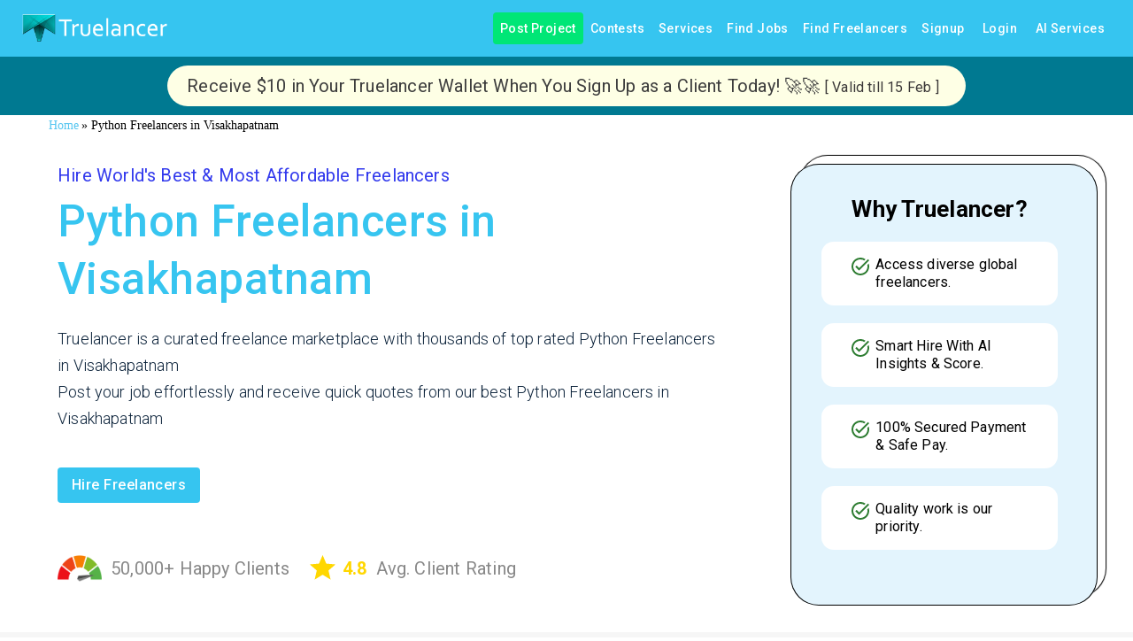

--- FILE ---
content_type: application/javascript; charset=utf-8
request_url: https://www.truelancer.com/_next/static/chunks/29107295-81888a69de466ec6.js
body_size: 25611
content:
(self.webpackChunk_N_E=self.webpackChunk_N_E||[]).push([[53662],{96486:function(n,t,r){var e;n=r.nmd(n),(function(){var u,i="Expected a function",o="__lodash_hash_undefined__",f="__lodash_placeholder__",a=1/0,c=0/0,l=[["ary",128],["bind",1],["bindKey",2],["curry",8],["curryRight",16],["flip",512],["partial",32],["partialRight",64],["rearg",256]],s="[object Arguments]",h="[object Array]",p="[object Boolean]",v="[object Date]",_="[object Error]",g="[object Function]",y="[object GeneratorFunction]",d="[object Map]",b="[object Number]",w="[object Object]",m="[object Promise]",x="[object RegExp]",j="[object Set]",A="[object String]",k="[object Symbol]",O="[object WeakMap]",I="[object ArrayBuffer]",E="[object DataView]",R="[object Float32Array]",z="[object Float64Array]",S="[object Int8Array]",C="[object Int16Array]",W="[object Int32Array]",L="[object Uint8Array]",U="[object Uint8ClampedArray]",B="[object Uint16Array]",T="[object Uint32Array]",$=/\b__p \+= '';/g,D=/\b(__p \+=) '' \+/g,M=/(__e\(.*?\)|\b__t\)) \+\n'';/g,F=/&(?:amp|lt|gt|quot|#39);/g,N=/[&<>"']/g,P=RegExp(F.source),q=RegExp(N.source),Z=/<%-([\s\S]+?)%>/g,K=/<%([\s\S]+?)%>/g,V=/<%=([\s\S]+?)%>/g,G=/\.|\[(?:[^[\]]*|(["'])(?:(?!\1)[^\\]|\\.)*?\1)\]/,H=/^\w*$/,J=/[^.[\]]+|\[(?:(-?\d+(?:\.\d+)?)|(["'])((?:(?!\2)[^\\]|\\.)*?)\2)\]|(?=(?:\.|\[\])(?:\.|\[\]|$))/g,Y=/[\\^$.*+?()[\]{}|]/g,Q=RegExp(Y.source),X=/^\s+/,nn=/\s/,nt=/\{(?:\n\/\* \[wrapped with .+\] \*\/)?\n?/,nr=/\{\n\/\* \[wrapped with (.+)\] \*/,ne=/,? & /,nu=/[^\x00-\x2f\x3a-\x40\x5b-\x60\x7b-\x7f]+/g,ni=/[()=,{}\[\]\/\s]/,no=/\\(\\)?/g,nf=/\$\{([^\\}]*(?:\\.[^\\}]*)*)\}/g,na=/\w*$/,nc=/^[-+]0x[0-9a-f]+$/i,nl=/^0b[01]+$/i,ns=/^\[object .+?Constructor\]$/,nh=/^0o[0-7]+$/i,np=/^(?:0|[1-9]\d*)$/,nv=/[\xc0-\xd6\xd8-\xf6\xf8-\xff\u0100-\u017f]/g,n_=/($^)/,ng=/['\n\r\u2028\u2029\\]/g,ny="\ud800-\udfff",nd="\\u0300-\\u036f\\ufe20-\\ufe2f\\u20d0-\\u20ff",nb="\\u2700-\\u27bf",nw="a-z\\xdf-\\xf6\\xf8-\\xff",nm="A-Z\\xc0-\\xd6\\xd8-\\xde",nx="\\ufe0e\\ufe0f",nj="\\xac\\xb1\\xd7\\xf7\\x00-\\x2f\\x3a-\\x40\\x5b-\\x60\\x7b-\\xbf\\u2000-\\u206f \\t\\x0b\\f\\xa0\\ufeff\\n\\r\\u2028\\u2029\\u1680\\u180e\\u2000\\u2001\\u2002\\u2003\\u2004\\u2005\\u2006\\u2007\\u2008\\u2009\\u200a\\u202f\\u205f\\u3000",nA="['’]",nk="["+nj+"]",nO="["+nd+"]",nI="["+nw+"]",nE="[^"+ny+nj+"\\d+"+nb+nw+nm+"]",nR="\ud83c[\udffb-\udfff]",nz="[^"+ny+"]",nS="(?:\ud83c[\udde6-\uddff]){2}",nC="[\ud800-\udbff][\udc00-\udfff]",nW="["+nm+"]",nL="\\u200d",nU="(?:"+nI+"|"+nE+")",nB="(?:"+nA+"(?:d|ll|m|re|s|t|ve))?",nT="(?:"+nA+"(?:D|LL|M|RE|S|T|VE))?",n$="(?:"+nO+"|"+nR+")?",nD="["+nx+"]?",nM="(?:"+nL+"(?:"+[nz,nS,nC].join("|")+")"+nD+n$+")*",nF=nD+n$+nM,nN="(?:"+["["+nb+"]",nS,nC].join("|")+")"+nF,nP="(?:"+[nz+nO+"?",nO,nS,nC,"["+ny+"]"].join("|")+")",nq=RegExp(nA,"g"),nZ=RegExp(nO,"g"),nK=RegExp(nR+"(?="+nR+")|"+nP+nF,"g"),nV=RegExp([nW+"?"+nI+"+"+nB+"(?="+[nk,nW,"$"].join("|")+")","(?:"+nW+"|"+nE+")+"+nT+"(?="+[nk,nW+nU,"$"].join("|")+")",nW+"?"+nU+"+"+nB,nW+"+"+nT,"\\d*(?:1ST|2ND|3RD|(?![123])\\dTH)(?=\\b|[a-z_])","\\d*(?:1st|2nd|3rd|(?![123])\\dth)(?=\\b|[A-Z_])","\\d+",nN].join("|"),"g"),nG=RegExp("["+nL+ny+nd+nx+"]"),nH=/[a-z][A-Z]|[A-Z]{2}[a-z]|[0-9][a-zA-Z]|[a-zA-Z][0-9]|[^a-zA-Z0-9 ]/,nJ=["Array","Buffer","DataView","Date","Error","Float32Array","Float64Array","Function","Int8Array","Int16Array","Int32Array","Map","Math","Object","Promise","RegExp","Set","String","Symbol","TypeError","Uint8Array","Uint8ClampedArray","Uint16Array","Uint32Array","WeakMap","_","clearTimeout","isFinite","parseInt","setTimeout"],nY=-1,nQ={};nQ[R]=nQ[z]=nQ[S]=nQ[C]=nQ[W]=nQ[L]=nQ[U]=nQ[B]=nQ[T]=!0,nQ[s]=nQ[h]=nQ[I]=nQ[p]=nQ[E]=nQ[v]=nQ[_]=nQ[g]=nQ[d]=nQ[b]=nQ[w]=nQ[x]=nQ[j]=nQ[A]=nQ[O]=!1;var nX={};nX[s]=nX[h]=nX[I]=nX[E]=nX[p]=nX[v]=nX[R]=nX[z]=nX[S]=nX[C]=nX[W]=nX[d]=nX[b]=nX[w]=nX[x]=nX[j]=nX[A]=nX[k]=nX[L]=nX[U]=nX[B]=nX[T]=!0,nX[_]=nX[g]=nX[O]=!1;var n0={"\\":"\\","'":"'","\n":"n","\r":"r","\u2028":"u2028","\u2029":"u2029"},n1=parseFloat,n2=parseInt,n9="object"==typeof r.g&&r.g&&r.g.Object===Object&&r.g,n3="object"==typeof self&&self&&self.Object===Object&&self,n4=n9||n3||Function("return this")(),n6=t&&!t.nodeType&&t,n7=n6&&n&&!n.nodeType&&n,n8=n7&&n7.exports===n6,n5=n8&&n9.process,tn=function(){try{var n=n7&&n7.require&&n7.require("util").types;if(n)return n;return n5&&n5.binding&&n5.binding("util")}catch(n){}}(),tt=tn&&tn.isArrayBuffer,tr=tn&&tn.isDate,te=tn&&tn.isMap,tu=tn&&tn.isRegExp,ti=tn&&tn.isSet,to=tn&&tn.isTypedArray;function tf(n,t,r){switch(r.length){case 0:return n.call(t);case 1:return n.call(t,r[0]);case 2:return n.call(t,r[0],r[1]);case 3:return n.call(t,r[0],r[1],r[2])}return n.apply(t,r)}function ta(n,t,r,e){for(var u=-1,i=null==n?0:n.length;++u<i;){var o=n[u];t(e,o,r(o),n)}return e}function tc(n,t){for(var r=-1,e=null==n?0:n.length;++r<e&&!1!==t(n[r],r,n););return n}function tl(n,t){for(var r=-1,e=null==n?0:n.length;++r<e;)if(!t(n[r],r,n))return!1;return!0}function ts(n,t){for(var r=-1,e=null==n?0:n.length,u=0,i=[];++r<e;){var o=n[r];t(o,r,n)&&(i[u++]=o)}return i}function th(n,t){return!!(null==n?0:n.length)&&tx(n,t,0)>-1}function tp(n,t,r){for(var e=-1,u=null==n?0:n.length;++e<u;)if(r(t,n[e]))return!0;return!1}function tv(n,t){for(var r=-1,e=null==n?0:n.length,u=Array(e);++r<e;)u[r]=t(n[r],r,n);return u}function t_(n,t){for(var r=-1,e=t.length,u=n.length;++r<e;)n[u+r]=t[r];return n}function tg(n,t,r,e){var u=-1,i=null==n?0:n.length;for(e&&i&&(r=n[++u]);++u<i;)r=t(r,n[u],u,n);return r}function ty(n,t,r,e){var u=null==n?0:n.length;for(e&&u&&(r=n[--u]);u--;)r=t(r,n[u],u,n);return r}function td(n,t){for(var r=-1,e=null==n?0:n.length;++r<e;)if(t(n[r],r,n))return!0;return!1}var tb=tO("length");function tw(n,t,r){var e;return r(n,function(n,r,u){if(t(n,r,u))return e=r,!1}),e}function tm(n,t,r,e){for(var u=n.length,i=r+(e?1:-1);e?i--:++i<u;)if(t(n[i],i,n))return i;return -1}function tx(n,t,r){return t==t?function(n,t,r){for(var e=r-1,u=n.length;++e<u;)if(n[e]===t)return e;return -1}(n,t,r):tm(n,tA,r)}function tj(n,t,r,e){for(var u=r-1,i=n.length;++u<i;)if(e(n[u],t))return u;return -1}function tA(n){return n!=n}function tk(n,t){var r=null==n?0:n.length;return r?tR(n,t)/r:c}function tO(n){return function(t){return null==t?u:t[n]}}function tI(n){return function(t){return null==n?u:n[t]}}function tE(n,t,r,e,u){return u(n,function(n,u,i){r=e?(e=!1,n):t(r,n,u,i)}),r}function tR(n,t){for(var r,e=-1,i=n.length;++e<i;){var o=t(n[e]);u!==o&&(r=u===r?o:r+o)}return r}function tz(n,t){for(var r=-1,e=Array(n);++r<n;)e[r]=t(r);return e}function tS(n){return n?n.slice(0,tV(n)+1).replace(X,""):n}function tC(n){return function(t){return n(t)}}function tW(n,t){return tv(t,function(t){return n[t]})}function tL(n,t){return n.has(t)}function tU(n,t){for(var r=-1,e=n.length;++r<e&&tx(t,n[r],0)>-1;);return r}function tB(n,t){for(var r=n.length;r--&&tx(t,n[r],0)>-1;);return r}var tT=tI({À:"A",Á:"A",Â:"A",Ã:"A",Ä:"A",Å:"A",à:"a",á:"a",â:"a",ã:"a",ä:"a",å:"a",Ç:"C",ç:"c",Ð:"D",ð:"d",È:"E",É:"E",Ê:"E",Ë:"E",è:"e",é:"e",ê:"e",ë:"e",Ì:"I",Í:"I",Î:"I",Ï:"I",ì:"i",í:"i",î:"i",ï:"i",Ñ:"N",ñ:"n",Ò:"O",Ó:"O",Ô:"O",Õ:"O",Ö:"O",Ø:"O",ò:"o",ó:"o",ô:"o",õ:"o",ö:"o",ø:"o",Ù:"U",Ú:"U",Û:"U",Ü:"U",ù:"u",ú:"u",û:"u",ü:"u",Ý:"Y",ý:"y",ÿ:"y",Æ:"Ae",æ:"ae",Þ:"Th",þ:"th",ß:"ss",Ā:"A",Ă:"A",Ą:"A",ā:"a",ă:"a",ą:"a",Ć:"C",Ĉ:"C",Ċ:"C",Č:"C",ć:"c",ĉ:"c",ċ:"c",č:"c",Ď:"D",Đ:"D",ď:"d",đ:"d",Ē:"E",Ĕ:"E",Ė:"E",Ę:"E",Ě:"E",ē:"e",ĕ:"e",ė:"e",ę:"e",ě:"e",Ĝ:"G",Ğ:"G",Ġ:"G",Ģ:"G",ĝ:"g",ğ:"g",ġ:"g",ģ:"g",Ĥ:"H",Ħ:"H",ĥ:"h",ħ:"h",Ĩ:"I",Ī:"I",Ĭ:"I",Į:"I",İ:"I",ĩ:"i",ī:"i",ĭ:"i",į:"i",ı:"i",Ĵ:"J",ĵ:"j",Ķ:"K",ķ:"k",ĸ:"k",Ĺ:"L",Ļ:"L",Ľ:"L",Ŀ:"L",Ł:"L",ĺ:"l",ļ:"l",ľ:"l",ŀ:"l",ł:"l",Ń:"N",Ņ:"N",Ň:"N",Ŋ:"N",ń:"n",ņ:"n",ň:"n",ŋ:"n",Ō:"O",Ŏ:"O",Ő:"O",ō:"o",ŏ:"o",ő:"o",Ŕ:"R",Ŗ:"R",Ř:"R",ŕ:"r",ŗ:"r",ř:"r",Ś:"S",Ŝ:"S",Ş:"S",Š:"S",ś:"s",ŝ:"s",ş:"s",š:"s",Ţ:"T",Ť:"T",Ŧ:"T",ţ:"t",ť:"t",ŧ:"t",Ũ:"U",Ū:"U",Ŭ:"U",Ů:"U",Ű:"U",Ų:"U",ũ:"u",ū:"u",ŭ:"u",ů:"u",ű:"u",ų:"u",Ŵ:"W",ŵ:"w",Ŷ:"Y",ŷ:"y",Ÿ:"Y",Ź:"Z",Ż:"Z",Ž:"Z",ź:"z",ż:"z",ž:"z",Ĳ:"IJ",ĳ:"ij",Œ:"Oe",œ:"oe",ŉ:"'n",ſ:"s"}),t$=tI({"&":"&amp;","<":"&lt;",">":"&gt;",'"':"&quot;","'":"&#39;"});function tD(n){return"\\"+n0[n]}function tM(n){return nG.test(n)}function tF(n){var t=-1,r=Array(n.size);return n.forEach(function(n,e){r[++t]=[e,n]}),r}function tN(n,t){return function(r){return n(t(r))}}function tP(n,t){for(var r=-1,e=n.length,u=0,i=[];++r<e;){var o=n[r];(o===t||o===f)&&(n[r]=f,i[u++]=r)}return i}function tq(n){var t=-1,r=Array(n.size);return n.forEach(function(n){r[++t]=n}),r}function tZ(n){return tM(n)?function(n){for(var t=nK.lastIndex=0;nK.test(n);)++t;return t}(n):tb(n)}function tK(n){return tM(n)?n.match(nK)||[]:n.split("")}function tV(n){for(var t=n.length;t--&&nn.test(n.charAt(t)););return t}var tG=tI({"&amp;":"&","&lt;":"<","&gt;":">","&quot;":'"',"&#39;":"'"}),tH=function n(t){var r,e,nn,ny,nd=(t=null==t?n4:tH.defaults(n4.Object(),t,tH.pick(n4,nJ))).Array,nb=t.Date,nw=t.Error,nm=t.Function,nx=t.Math,nj=t.Object,nA=t.RegExp,nk=t.String,nO=t.TypeError,nI=nd.prototype,nE=nm.prototype,nR=nj.prototype,nz=t["__core-js_shared__"],nS=nE.toString,nC=nR.hasOwnProperty,nW=0,nL=(r=/[^.]+$/.exec(nz&&nz.keys&&nz.keys.IE_PROTO||""))?"Symbol(src)_1."+r:"",nU=nR.toString,nB=nS.call(nj),nT=n4._,n$=nA("^"+nS.call(nC).replace(Y,"\\$&").replace(/hasOwnProperty|(function).*?(?=\\\()| for .+?(?=\\\])/g,"$1.*?")+"$"),nD=n8?t.Buffer:u,nM=t.Symbol,nF=t.Uint8Array,nN=nD?nD.allocUnsafe:u,nP=tN(nj.getPrototypeOf,nj),nK=nj.create,nG=nR.propertyIsEnumerable,n0=nI.splice,n9=nM?nM.isConcatSpreadable:u,n3=nM?nM.iterator:u,n6=nM?nM.toStringTag:u,n7=function(){try{var n=uh(nj,"defineProperty");return n({},"",{}),n}catch(n){}}(),n5=t.clearTimeout!==n4.clearTimeout&&t.clearTimeout,tn=nb&&nb.now!==n4.Date.now&&nb.now,tb=t.setTimeout!==n4.setTimeout&&t.setTimeout,tI=nx.ceil,tJ=nx.floor,tY=nj.getOwnPropertySymbols,tQ=nD?nD.isBuffer:u,tX=t.isFinite,t0=nI.join,t1=tN(nj.keys,nj),t2=nx.max,t9=nx.min,t3=nb.now,t4=t.parseInt,t6=nx.random,t7=nI.reverse,t8=uh(t,"DataView"),t5=uh(t,"Map"),rn=uh(t,"Promise"),rt=uh(t,"Set"),rr=uh(t,"WeakMap"),re=uh(nj,"create"),ru=rr&&new rr,ri={},ro=uT(t8),rf=uT(t5),ra=uT(rn),rc=uT(rt),rl=uT(rr),rs=nM?nM.prototype:u,rh=rs?rs.valueOf:u,rp=rs?rs.toString:u;function rv(n){if(iK(n)&&!iU(n)&&!(n instanceof rd)){if(n instanceof ry)return n;if(nC.call(n,"__wrapped__"))return u$(n)}return new ry(n)}var r_=function(){function n(){}return function(t){if(!iZ(t))return{};if(nK)return nK(t);n.prototype=t;var r=new n;return n.prototype=u,r}}();function rg(){}function ry(n,t){this.__wrapped__=n,this.__actions__=[],this.__chain__=!!t,this.__index__=0,this.__values__=u}function rd(n){this.__wrapped__=n,this.__actions__=[],this.__dir__=1,this.__filtered__=!1,this.__iteratees__=[],this.__takeCount__=4294967295,this.__views__=[]}function rb(n){var t=-1,r=null==n?0:n.length;for(this.clear();++t<r;){var e=n[t];this.set(e[0],e[1])}}function rw(n){var t=-1,r=null==n?0:n.length;for(this.clear();++t<r;){var e=n[t];this.set(e[0],e[1])}}function rm(n){var t=-1,r=null==n?0:n.length;for(this.clear();++t<r;){var e=n[t];this.set(e[0],e[1])}}function rx(n){var t=-1,r=null==n?0:n.length;for(this.__data__=new rm;++t<r;)this.add(n[t])}function rj(n){var t=this.__data__=new rw(n);this.size=t.size}function rA(n,t){var r=iU(n),e=!r&&iL(n),u=!r&&!e&&iD(n),i=!r&&!e&&!u&&i0(n),o=r||e||u||i,f=o?tz(n.length,nk):[],a=f.length;for(var c in n)(t||nC.call(n,c))&&!(o&&("length"==c||u&&("offset"==c||"parent"==c)||i&&("buffer"==c||"byteLength"==c||"byteOffset"==c)||ub(c,a)))&&f.push(c);return f}function rk(n){var t=n.length;return t?n[ec(0,t-1)]:u}function rO(n,t,r){(u===r||iS(n[t],r))&&(u!==r||t in n)||rS(n,t,r)}function rI(n,t,r){var e=n[t];nC.call(n,t)&&iS(e,r)&&(u!==r||t in n)||rS(n,t,r)}function rE(n,t){for(var r=n.length;r--;)if(iS(n[r][0],t))return r;return -1}function rR(n,t,r,e){return r$(n,function(n,u,i){t(e,n,r(n),i)}),e}function rz(n,t){return n&&eF(t,oh(t),n)}function rS(n,t,r){"__proto__"==t&&n7?n7(n,t,{configurable:!0,enumerable:!0,value:r,writable:!0}):n[t]=r}function rC(n,t){for(var r=-1,e=t.length,i=nd(e),o=null==n;++r<e;)i[r]=o?u:of(n,t[r]);return i}function rW(n,t,r){return n==n&&(u!==r&&(n=n<=r?n:r),u!==t&&(n=n>=t?n:t)),n}function rL(n,t,r,e,i,o){var f,a=1&t,c=2&t,l=4&t;if(r&&(f=i?r(n,e,i,o):r(n)),u!==f)return f;if(!iZ(n))return n;var h=iU(n);if(h){if(_=n.length,m=new n.constructor(_),_&&"string"==typeof n[0]&&nC.call(n,"index")&&(m.index=n.index,m.input=n.input),f=m,!a)return eM(n,f)}else{var _,m,O,$,D,M=u_(n),F=M==g||M==y;if(iD(n))return eL(n,a);if(M==w||M==s||F&&!i){if(f=c||F?{}:uy(n),!a)return c?(O=(D=f)&&eF(n,op(n),D),eF(n,uv(n),O)):($=rz(f,n),eF(n,up(n),$))}else{if(!nX[M])return i?n:{};f=function(n,t,r){var e,u,i=n.constructor;switch(t){case I:return eU(n);case p:case v:return new i(+n);case E:return e=r?eU(n.buffer):n.buffer,new n.constructor(e,n.byteOffset,n.byteLength);case R:case z:case S:case C:case W:case L:case U:case B:case T:return eB(n,r);case d:return new i;case b:case A:return new i(n);case x:return(u=new n.constructor(n.source,na.exec(n))).lastIndex=n.lastIndex,u;case j:return new i;case k:return rh?nj(rh.call(n)):{}}}(n,M,a)}}o||(o=new rj);var N=o.get(n);if(N)return N;o.set(n,f),iY(n)?n.forEach(function(e){f.add(rL(e,t,r,e,n,o))}):iV(n)&&n.forEach(function(e,u){f.set(u,rL(e,t,r,u,n,o))});var P=l?c?ui:uu:c?op:oh,q=h?u:P(n);return tc(q||n,function(e,u){q&&(e=n[u=e]),rI(f,u,rL(e,t,r,u,n,o))}),f}function rU(n,t,r){var e=r.length;if(null==n)return!e;for(n=nj(n);e--;){var i=r[e],o=t[i],f=n[i];if(u===f&&!(i in n)||!o(f))return!1}return!0}function rB(n,t,r){if("function"!=typeof n)throw new nO(i);return uz(function(){n.apply(u,r)},t)}function rT(n,t,r,e){var u=-1,i=th,o=!0,f=n.length,a=[],c=t.length;if(!f)return a;r&&(t=tv(t,tC(r))),e?(i=tp,o=!1):t.length>=200&&(i=tL,o=!1,t=new rx(t));n:for(;++u<f;){var l=n[u],s=null==r?l:r(l);if(l=e||0!==l?l:0,o&&s==s){for(var h=c;h--;)if(t[h]===s)continue n;a.push(l)}else i(t,s,e)||a.push(l)}return a}rv.templateSettings={escape:Z,evaluate:K,interpolate:V,variable:"",imports:{_:rv}},rv.prototype=rg.prototype,rv.prototype.constructor=rv,ry.prototype=r_(rg.prototype),ry.prototype.constructor=ry,rd.prototype=r_(rg.prototype),rd.prototype.constructor=rd,rb.prototype.clear=function(){this.__data__=re?re(null):{},this.size=0},rb.prototype.delete=function(n){var t=this.has(n)&&delete this.__data__[n];return this.size-=t?1:0,t},rb.prototype.get=function(n){var t=this.__data__;if(re){var r=t[n];return r===o?u:r}return nC.call(t,n)?t[n]:u},rb.prototype.has=function(n){var t=this.__data__;return re?u!==t[n]:nC.call(t,n)},rb.prototype.set=function(n,t){var r=this.__data__;return this.size+=this.has(n)?0:1,r[n]=re&&u===t?o:t,this},rw.prototype.clear=function(){this.__data__=[],this.size=0},rw.prototype.delete=function(n){var t=this.__data__,r=rE(t,n);return!(r<0)&&(r==t.length-1?t.pop():n0.call(t,r,1),--this.size,!0)},rw.prototype.get=function(n){var t=this.__data__,r=rE(t,n);return r<0?u:t[r][1]},rw.prototype.has=function(n){return rE(this.__data__,n)>-1},rw.prototype.set=function(n,t){var r=this.__data__,e=rE(r,n);return e<0?(++this.size,r.push([n,t])):r[e][1]=t,this},rm.prototype.clear=function(){this.size=0,this.__data__={hash:new rb,map:new(t5||rw),string:new rb}},rm.prototype.delete=function(n){var t=ul(this,n).delete(n);return this.size-=t?1:0,t},rm.prototype.get=function(n){return ul(this,n).get(n)},rm.prototype.has=function(n){return ul(this,n).has(n)},rm.prototype.set=function(n,t){var r=ul(this,n),e=r.size;return r.set(n,t),this.size+=r.size==e?0:1,this},rx.prototype.add=rx.prototype.push=function(n){return this.__data__.set(n,o),this},rx.prototype.has=function(n){return this.__data__.has(n)},rj.prototype.clear=function(){this.__data__=new rw,this.size=0},rj.prototype.delete=function(n){var t=this.__data__,r=t.delete(n);return this.size=t.size,r},rj.prototype.get=function(n){return this.__data__.get(n)},rj.prototype.has=function(n){return this.__data__.has(n)},rj.prototype.set=function(n,t){var r=this.__data__;if(r instanceof rw){var e=r.__data__;if(!t5||e.length<199)return e.push([n,t]),this.size=++r.size,this;r=this.__data__=new rm(e)}return r.set(n,t),this.size=r.size,this};var r$=eq(rK),rD=eq(rV,!0);function rM(n,t){var r=!0;return r$(n,function(n,e,u){return r=!!t(n,e,u)}),r}function rF(n,t,r){for(var e=-1,i=n.length;++e<i;){var o=n[e],f=t(o);if(null!=f&&(u===a?f==f&&!iX(f):r(f,a)))var a=f,c=o}return c}function rN(n,t){var r=[];return r$(n,function(n,e,u){t(n,e,u)&&r.push(n)}),r}function rP(n,t,r,e,u){var i=-1,o=n.length;for(r||(r=ud),u||(u=[]);++i<o;){var f=n[i];t>0&&r(f)?t>1?rP(f,t-1,r,e,u):t_(u,f):e||(u[u.length]=f)}return u}var rq=eZ(),rZ=eZ(!0);function rK(n,t){return n&&rq(n,t,oh)}function rV(n,t){return n&&rZ(n,t,oh)}function rG(n,t){return ts(t,function(t){return iN(n[t])})}function rH(n,t){t=eS(t,n);for(var r=0,e=t.length;null!=n&&r<e;)n=n[uB(t[r++])];return r&&r==e?n:u}function rJ(n,t,r){var e=t(n);return iU(n)?e:t_(e,r(n))}function rY(n){return null==n?u===n?"[object Undefined]":"[object Null]":n6&&n6 in nj(n)?function(n){var t=nC.call(n,n6),r=n[n6];try{n[n6]=u;var e=!0}catch(n){}var i=nU.call(n);return e&&(t?n[n6]=r:delete n[n6]),i}(n):nU.call(n)}function rQ(n,t){return n>t}function rX(n,t){return null!=n&&nC.call(n,t)}function r0(n,t){return null!=n&&t in nj(n)}function r1(n,t,r){for(var e=r?tp:th,i=n[0].length,o=n.length,f=o,a=nd(o),c=1/0,l=[];f--;){var s=n[f];f&&t&&(s=tv(s,tC(t))),c=t9(s.length,c),a[f]=!r&&(t||i>=120&&s.length>=120)?new rx(f&&s):u}s=n[0];var h=-1,p=a[0];n:for(;++h<i&&l.length<c;){var v=s[h],_=t?t(v):v;if(v=r||0!==v?v:0,!(p?tL(p,_):e(l,_,r))){for(f=o;--f;){var g=a[f];if(!(g?tL(g,_):e(n[f],_,r)))continue n}p&&p.push(_),l.push(v)}}return l}function r2(n,t,r){t=eS(t,n);var e=null==(n=uI(n,t))?n:n[uB(uH(t))];return null==e?u:tf(e,n,r)}function r9(n){return iK(n)&&rY(n)==s}function r3(n,t,r,e,i){return n===t||(null!=n&&null!=t&&(iK(n)||iK(t))?function(n,t,r,e,i,o){var f=iU(n),a=iU(t),c=f?h:u_(n),l=a?h:u_(t);c=c==s?w:c,l=l==s?w:l;var g=c==w,y=l==w,m=c==l;if(m&&iD(n)){if(!iD(t))return!1;f=!0,g=!1}if(m&&!g)return o||(o=new rj),f||i0(n)?ur(n,t,r,e,i,o):function(n,t,r,e,u,i,o){switch(r){case E:if(n.byteLength!=t.byteLength||n.byteOffset!=t.byteOffset)break;n=n.buffer,t=t.buffer;case I:if(n.byteLength!=t.byteLength||!i(new nF(n),new nF(t)))break;return!0;case p:case v:case b:return iS(+n,+t);case _:return n.name==t.name&&n.message==t.message;case x:case A:return n==t+"";case d:var f=tF;case j:var a=1&e;if(f||(f=tq),n.size!=t.size&&!a)break;var c=o.get(n);if(c)return c==t;e|=2,o.set(n,t);var l=ur(f(n),f(t),e,u,i,o);return o.delete(n),l;case k:if(rh)return rh.call(n)==rh.call(t)}return!1}(n,t,c,r,e,i,o);if(!(1&r)){var O=g&&nC.call(n,"__wrapped__"),R=y&&nC.call(t,"__wrapped__");if(O||R){var z=O?n.value():n,S=R?t.value():t;return o||(o=new rj),i(z,S,r,e,o)}}return!!m&&(o||(o=new rj),function(n,t,r,e,i,o){var f=1&r,a=uu(n),c=a.length;if(c!=uu(t).length&&!f)return!1;for(var l=c;l--;){var s=a[l];if(!(f?s in t:nC.call(t,s)))return!1}var h=o.get(n),p=o.get(t);if(h&&p)return h==t&&p==n;var v=!0;o.set(n,t),o.set(t,n);for(var _=f;++l<c;){var g=n[s=a[l]],y=t[s];if(e)var d=f?e(y,g,s,t,n,o):e(g,y,s,n,t,o);if(!(u===d?g===y||i(g,y,r,e,o):d)){v=!1;break}_||(_="constructor"==s)}if(v&&!_){var b=n.constructor,w=t.constructor;b!=w&&"constructor"in n&&"constructor"in t&&!("function"==typeof b&&b instanceof b&&"function"==typeof w&&w instanceof w)&&(v=!1)}return o.delete(n),o.delete(t),v}(n,t,r,e,i,o))}(n,t,r,e,r3,i):n!=n&&t!=t)}function r4(n,t,r,e){var i=r.length,o=i,f=!e;if(null==n)return!o;for(n=nj(n);i--;){var a=r[i];if(f&&a[2]?a[1]!==n[a[0]]:!(a[0]in n))return!1}for(;++i<o;){var c=(a=r[i])[0],l=n[c],s=a[1];if(f&&a[2]){if(u===l&&!(c in n))return!1}else{var h=new rj;if(e)var p=e(l,s,c,n,t,h);if(!(u===p?r3(s,l,3,e,h):p))return!1}}return!0}function r6(n){return!(!iZ(n)||nL&&nL in n)&&(iN(n)?n$:ns).test(uT(n))}function r7(n){return"function"==typeof n?n:null==n?o$:"object"==typeof n?iU(n)?er(n[0],n[1]):et(n):oV(n)}function r8(n){if(!uA(n))return t1(n);var t=[];for(var r in nj(n))nC.call(n,r)&&"constructor"!=r&&t.push(r);return t}function r5(n,t){return n<t}function en(n,t){var r=-1,e=iT(n)?nd(n.length):[];return r$(n,function(n,u,i){e[++r]=t(n,u,i)}),e}function et(n){var t=us(n);return 1==t.length&&t[0][2]?uk(t[0][0],t[0][1]):function(r){return r===n||r4(r,n,t)}}function er(n,t){var r;return um(n)&&(r=t)==r&&!iZ(r)?uk(uB(n),t):function(r){var e=of(r,n);return u===e&&e===t?oa(r,n):r3(t,e,3)}}function ee(n,t,r,e,i){n!==t&&rq(t,function(o,f){if(i||(i=new rj),iZ(o))(function(n,t,r,e,i,o,f){var a=uE(n,r),c=uE(t,r),l=f.get(c);if(l){rO(n,r,l);return}var s=o?o(a,c,r+"",n,t,f):u,h=u===s;if(h){var p=iU(c),v=!p&&iD(c),_=!p&&!v&&i0(c);s=c,p||v||_?iU(a)?s=a:i$(a)?s=eM(a):v?(h=!1,s=eL(c,!0)):_?(h=!1,s=eB(c,!0)):s=[]:iH(c)||iL(c)?(s=a,iL(a)?s=i8(a):(!iZ(a)||iN(a))&&(s=uy(c))):h=!1}h&&(f.set(c,s),i(s,c,e,o,f),f.delete(c)),rO(n,r,s)})(n,t,f,r,ee,e,i);else{var a=e?e(uE(n,f),o,f+"",n,t,i):u;u===a&&(a=o),rO(n,f,a)}},op)}function eu(n,t){var r=n.length;if(r)return ub(t+=t<0?r:0,r)?n[t]:u}function ei(n,t,r){t=t.length?tv(t,function(n){return iU(n)?function(t){return rH(t,1===n.length?n[0]:n)}:n}):[o$];var e=-1;return t=tv(t,tC(uc())),function(n,t){var r=n.length;for(n.sort(t);r--;)n[r]=n[r].value;return n}(en(n,function(n,r,u){return{criteria:tv(t,function(t){return t(n)}),index:++e,value:n}}),function(n,t){return function(n,t,r){for(var e=-1,u=n.criteria,i=t.criteria,o=u.length,f=r.length;++e<o;){var a=eT(u[e],i[e]);if(a){if(e>=f)return a;return a*("desc"==r[e]?-1:1)}}return n.index-t.index}(n,t,r)})}function eo(n,t,r){for(var e=-1,u=t.length,i={};++e<u;){var o=t[e],f=rH(n,o);r(f,o)&&eh(i,eS(o,n),f)}return i}function ef(n,t,r,e){var u=e?tj:tx,i=-1,o=t.length,f=n;for(n===t&&(t=eM(t)),r&&(f=tv(n,tC(r)));++i<o;)for(var a=0,c=t[i],l=r?r(c):c;(a=u(f,l,a,e))>-1;)f!==n&&n0.call(f,a,1),n0.call(n,a,1);return n}function ea(n,t){for(var r=n?t.length:0,e=r-1;r--;){var u=t[r];if(r==e||u!==i){var i=u;ub(u)?n0.call(n,u,1):ej(n,u)}}return n}function ec(n,t){return n+tJ(t6()*(t-n+1))}function el(n,t){var r="";if(!n||t<1||t>9007199254740991)return r;do t%2&&(r+=n),(t=tJ(t/2))&&(n+=n);while(t);return r}function es(n,t){return uS(uO(n,t,o$),n+"")}function eh(n,t,r,e){if(!iZ(n))return n;t=eS(t,n);for(var i=-1,o=t.length,f=o-1,a=n;null!=a&&++i<o;){var c=uB(t[i]),l=r;if("__proto__"===c||"constructor"===c||"prototype"===c)break;if(i!=f){var s=a[c];l=e?e(s,c,a):u,u===l&&(l=iZ(s)?s:ub(t[i+1])?[]:{})}rI(a,c,l),a=a[c]}return n}var ep=ru?function(n,t){return ru.set(n,t),n}:o$,ev=n7?function(n,t){return n7(n,"toString",{configurable:!0,enumerable:!1,value:oU(t),writable:!0})}:o$;function e_(n,t,r){var e=-1,u=n.length;t<0&&(t=-t>u?0:u+t),(r=r>u?u:r)<0&&(r+=u),u=t>r?0:r-t>>>0,t>>>=0;for(var i=nd(u);++e<u;)i[e]=n[e+t];return i}function eg(n,t){var r;return r$(n,function(n,e,u){return!(r=t(n,e,u))}),!!r}function ey(n,t,r){var e=0,u=null==n?e:n.length;if("number"==typeof t&&t==t&&u<=2147483647){for(;e<u;){var i=e+u>>>1,o=n[i];null!==o&&!iX(o)&&(r?o<=t:o<t)?e=i+1:u=i}return u}return ed(n,t,o$,r)}function ed(n,t,r,e){var i=0,o=null==n?0:n.length;if(0===o)return 0;for(var f=(t=r(t))!=t,a=null===t,c=iX(t),l=u===t;i<o;){var s=tJ((i+o)/2),h=r(n[s]),p=u!==h,v=null===h,_=h==h,g=iX(h);if(f)var y=e||_;else y=l?_&&(e||p):a?_&&p&&(e||!v):c?_&&p&&!v&&(e||!g):!v&&!g&&(e?h<=t:h<t);y?i=s+1:o=s}return t9(o,4294967294)}function eb(n,t){for(var r=-1,e=n.length,u=0,i=[];++r<e;){var o=n[r],f=t?t(o):o;if(!r||!iS(f,a)){var a=f;i[u++]=0===o?0:o}}return i}function ew(n){return"number"==typeof n?n:iX(n)?c:+n}function em(n){if("string"==typeof n)return n;if(iU(n))return tv(n,em)+"";if(iX(n))return rp?rp.call(n):"";var t=n+"";return"0"==t&&1/n==-a?"-0":t}function ex(n,t,r){var e=-1,u=th,i=n.length,o=!0,f=[],a=f;if(r)o=!1,u=tp;else if(i>=200){var c=t?null:e6(n);if(c)return tq(c);o=!1,u=tL,a=new rx}else a=t?[]:f;n:for(;++e<i;){var l=n[e],s=t?t(l):l;if(l=r||0!==l?l:0,o&&s==s){for(var h=a.length;h--;)if(a[h]===s)continue n;t&&a.push(s),f.push(l)}else u(a,s,r)||(a!==f&&a.push(s),f.push(l))}return f}function ej(n,t){return t=eS(t,n),null==(n=uI(n,t))||delete n[uB(uH(t))]}function eA(n,t,r,e){return eh(n,t,r(rH(n,t)),e)}function ek(n,t,r,e){for(var u=n.length,i=e?u:-1;(e?i--:++i<u)&&t(n[i],i,n););return r?e_(n,e?0:i,e?i+1:u):e_(n,e?i+1:0,e?u:i)}function eO(n,t){var r=n;return r instanceof rd&&(r=r.value()),tg(t,function(n,t){return t.func.apply(t.thisArg,t_([n],t.args))},r)}function eI(n,t,r){var e=n.length;if(e<2)return e?ex(n[0]):[];for(var u=-1,i=nd(e);++u<e;)for(var o=n[u],f=-1;++f<e;)f!=u&&(i[u]=rT(i[u]||o,n[f],t,r));return ex(rP(i,1),t,r)}function eE(n,t,r){for(var e=-1,i=n.length,o=t.length,f={};++e<i;){var a=e<o?t[e]:u;r(f,n[e],a)}return f}function eR(n){return i$(n)?n:[]}function ez(n){return"function"==typeof n?n:o$}function eS(n,t){return iU(n)?n:um(n,t)?[n]:uU(i5(n))}function eC(n,t,r){var e=n.length;return r=u===r?e:r,!t&&r>=e?n:e_(n,t,r)}var eW=n5||function(n){return n4.clearTimeout(n)};function eL(n,t){if(t)return n.slice();var r=n.length,e=nN?nN(r):new n.constructor(r);return n.copy(e),e}function eU(n){var t=new n.constructor(n.byteLength);return new nF(t).set(new nF(n)),t}function eB(n,t){var r=t?eU(n.buffer):n.buffer;return new n.constructor(r,n.byteOffset,n.length)}function eT(n,t){if(n!==t){var r=u!==n,e=null===n,i=n==n,o=iX(n),f=u!==t,a=null===t,c=t==t,l=iX(t);if(!a&&!l&&!o&&n>t||o&&f&&c&&!a&&!l||e&&f&&c||!r&&c||!i)return 1;if(!e&&!o&&!l&&n<t||l&&r&&i&&!e&&!o||a&&r&&i||!f&&i||!c)return -1}return 0}function e$(n,t,r,e){for(var u=-1,i=n.length,o=r.length,f=-1,a=t.length,c=t2(i-o,0),l=nd(a+c),s=!e;++f<a;)l[f]=t[f];for(;++u<o;)(s||u<i)&&(l[r[u]]=n[u]);for(;c--;)l[f++]=n[u++];return l}function eD(n,t,r,e){for(var u=-1,i=n.length,o=-1,f=r.length,a=-1,c=t.length,l=t2(i-f,0),s=nd(l+c),h=!e;++u<l;)s[u]=n[u];for(var p=u;++a<c;)s[p+a]=t[a];for(;++o<f;)(h||u<i)&&(s[p+r[o]]=n[u++]);return s}function eM(n,t){var r=-1,e=n.length;for(t||(t=nd(e));++r<e;)t[r]=n[r];return t}function eF(n,t,r,e){var i=!r;r||(r={});for(var o=-1,f=t.length;++o<f;){var a=t[o],c=e?e(r[a],n[a],a,r,n):u;u===c&&(c=n[a]),i?rS(r,a,c):rI(r,a,c)}return r}function eN(n,t){return function(r,e){var u=iU(r)?ta:rR,i=t?t():{};return u(r,n,uc(e,2),i)}}function eP(n){return es(function(t,r){var e=-1,i=r.length,o=i>1?r[i-1]:u,f=i>2?r[2]:u;for(o=n.length>3&&"function"==typeof o?(i--,o):u,f&&uw(r[0],r[1],f)&&(o=i<3?u:o,i=1),t=nj(t);++e<i;){var a=r[e];a&&n(t,a,e,o)}return t})}function eq(n,t){return function(r,e){if(null==r)return r;if(!iT(r))return n(r,e);for(var u=r.length,i=t?u:-1,o=nj(r);(t?i--:++i<u)&&!1!==e(o[i],i,o););return r}}function eZ(n){return function(t,r,e){for(var u=-1,i=nj(t),o=e(t),f=o.length;f--;){var a=o[n?f:++u];if(!1===r(i[a],a,i))break}return t}}function eK(n){return function(t){var r=tM(t=i5(t))?tK(t):u,e=r?r[0]:t.charAt(0),i=r?eC(r,1).join(""):t.slice(1);return e[n]()+i}}function eV(n){return function(t){return tg(oC(oA(t).replace(nq,"")),n,"")}}function eG(n){return function(){var t=arguments;switch(t.length){case 0:return new n;case 1:return new n(t[0]);case 2:return new n(t[0],t[1]);case 3:return new n(t[0],t[1],t[2]);case 4:return new n(t[0],t[1],t[2],t[3]);case 5:return new n(t[0],t[1],t[2],t[3],t[4]);case 6:return new n(t[0],t[1],t[2],t[3],t[4],t[5]);case 7:return new n(t[0],t[1],t[2],t[3],t[4],t[5],t[6])}var r=r_(n.prototype),e=n.apply(r,t);return iZ(e)?e:r}}function eH(n){return function(t,r,e){var i=nj(t);if(!iT(t)){var o=uc(r,3);t=oh(t),r=function(n){return o(i[n],n,i)}}var f=n(t,r,e);return f>-1?i[o?t[f]:f]:u}}function eJ(n){return ue(function(t){var r=t.length,e=r,o=ry.prototype.thru;for(n&&t.reverse();e--;){var f=t[e];if("function"!=typeof f)throw new nO(i);if(o&&!a&&"wrapper"==uf(f))var a=new ry([],!0)}for(e=a?e:r;++e<r;){var c=uf(f=t[e]),l="wrapper"==c?uo(f):u;a=l&&ux(l[0])&&424==l[1]&&!l[4].length&&1==l[9]?a[uf(l[0])].apply(a,l[3]):1==f.length&&ux(f)?a[c]():a.thru(f)}return function(){var n=arguments,e=n[0];if(a&&1==n.length&&iU(e))return a.plant(e).value();for(var u=0,i=r?t[u].apply(this,n):e;++u<r;)i=t[u].call(this,i);return i}})}function eY(n,t,r,e,i,o,f,a,c,l){var s=128&t,h=1&t,p=2&t,v=24&t,_=512&t,g=p?u:eG(n);return function y(){for(var d=arguments.length,b=nd(d),w=d;w--;)b[w]=arguments[w];if(v)var m=ua(y),x=function(n,t){for(var r=n.length,e=0;r--;)n[r]===t&&++e;return e}(b,m);if(e&&(b=e$(b,e,i,v)),o&&(b=eD(b,o,f,v)),d-=x,v&&d<l){var j=tP(b,m);return e3(n,t,eY,y.placeholder,r,b,j,a,c,l-d)}var A=h?r:this,k=p?A[n]:n;return d=b.length,a?b=function(n,t){for(var r=n.length,e=t9(t.length,r),i=eM(n);e--;){var o=t[e];n[e]=ub(o,r)?i[o]:u}return n}(b,a):_&&d>1&&b.reverse(),s&&c<d&&(b.length=c),this&&this!==n4&&this instanceof y&&(k=g||eG(k)),k.apply(A,b)}}function eQ(n,t){return function(r,e){var u,i;return u=t(e),i={},rK(r,function(t,r,e){n(i,u(t),r,e)}),i}}function eX(n,t){return function(r,e){var i;if(u===r&&u===e)return t;if(u!==r&&(i=r),u!==e){if(u===i)return e;"string"==typeof r||"string"==typeof e?(r=em(r),e=em(e)):(r=ew(r),e=ew(e)),i=n(r,e)}return i}}function e0(n){return ue(function(t){return t=tv(t,tC(uc())),es(function(r){var e=this;return n(t,function(n){return tf(n,e,r)})})})}function e1(n,t){var r=(t=u===t?" ":em(t)).length;if(r<2)return r?el(t,n):t;var e=el(t,tI(n/tZ(t)));return tM(t)?eC(tK(e),0,n).join(""):e.slice(0,n)}function e2(n){return function(t,r,e){return e&&"number"!=typeof e&&uw(t,r,e)&&(r=e=u),t=i3(t),u===r?(r=t,t=0):r=i3(r),e=u===e?t<r?1:-1:i3(e),function(n,t,r,e){for(var u=-1,i=t2(tI((t-n)/(r||1)),0),o=nd(i);i--;)o[e?i:++u]=n,n+=r;return o}(t,r,e,n)}}function e9(n){return function(t,r){return"string"==typeof t&&"string"==typeof r||(t=i7(t),r=i7(r)),n(t,r)}}function e3(n,t,r,e,i,o,f,a,c,l){var s=8&t,h=s?f:u,p=s?u:f,v=s?o:u,_=s?u:o;t|=s?32:64,4&(t&=~(s?64:32))||(t&=-4);var g=[n,t,i,v,h,_,p,a,c,l],y=r.apply(u,g);return ux(n)&&uR(y,g),y.placeholder=e,uC(y,n,t)}function e4(n){var t=nx[n];return function(n,r){if(n=i7(n),(r=null==r?0:t9(i4(r),292))&&tX(n)){var e=(i5(n)+"e").split("e");return+((e=(i5(t(e[0]+"e"+(+e[1]+r)))+"e").split("e"))[0]+"e"+(+e[1]-r))}return t(n)}}var e6=rt&&1/tq(new rt([,-0]))[1]==a?function(n){return new rt(n)}:oP;function e7(n){return function(t){var r,e,u=u_(t);return u==d?tF(t):u==j?(r=-1,e=Array(t.size),t.forEach(function(n){e[++r]=[n,n]}),e):tv(n(t),function(n){return[n,t[n]]})}}function e8(n,t,r,e,o,a,c,l){var s=2&t;if(!s&&"function"!=typeof n)throw new nO(i);var h=e?e.length:0;if(h||(t&=-97,e=o=u),c=u===c?c:t2(i4(c),0),l=u===l?l:i4(l),h-=o?o.length:0,64&t){var p=e,v=o;e=o=u}var _=s?u:uo(n),g=[n,t,r,e,o,p,v,a,c,l];if(_&&function(n,t){var r=n[1],e=t[1],u=r|e,i=u<131,o=128==e&&8==r||128==e&&256==r&&n[7].length<=t[8]||384==e&&t[7].length<=t[8]&&8==r;if(i||o){1&e&&(n[2]=t[2],u|=1&r?0:4);var a=t[3];if(a){var c=n[3];n[3]=c?e$(c,a,t[4]):a,n[4]=c?tP(n[3],f):t[4]}(a=t[5])&&(c=n[5],n[5]=c?eD(c,a,t[6]):a,n[6]=c?tP(n[5],f):t[6]),(a=t[7])&&(n[7]=a),128&e&&(n[8]=null==n[8]?t[8]:t9(n[8],t[8])),null==n[9]&&(n[9]=t[9]),n[0]=t[0],n[1]=u}}(g,_),n=g[0],t=g[1],r=g[2],e=g[3],o=g[4],(l=g[9]=u===g[9]?s?0:n.length:t2(g[9]-h,0))||!(24&t)||(t&=-25),t&&1!=t)8==t||16==t?(y=n,d=t,b=l,w=eG(y),C=function n(){for(var t=arguments.length,r=nd(t),e=t,i=ua(n);e--;)r[e]=arguments[e];var o=t<3&&r[0]!==i&&r[t-1]!==i?[]:tP(r,i);return(t-=o.length)<b?e3(y,d,eY,n.placeholder,u,r,o,u,u,b-t):tf(this&&this!==n4&&this instanceof n?w:y,this,r)}):32!=t&&33!=t||o.length?C=eY.apply(u,g):(m=n,x=t,j=r,A=e,k=1&x,O=eG(m),C=function n(){for(var t=-1,r=arguments.length,e=-1,u=A.length,i=nd(u+r),o=this&&this!==n4&&this instanceof n?O:m;++e<u;)i[e]=A[e];for(;r--;)i[e++]=arguments[++t];return tf(o,k?j:this,i)});else var y,d,b,w,m,x,j,A,k,O,I,E,R,z,S,C=(I=n,E=t,R=r,z=1&E,S=eG(I),function n(){return(this&&this!==n4&&this instanceof n?S:I).apply(z?R:this,arguments)});return uC((_?ep:uR)(C,g),n,t)}function e5(n,t,r,e){return u===n||iS(n,nR[r])&&!nC.call(e,r)?t:n}function un(n,t,r,e,i,o){return iZ(n)&&iZ(t)&&(o.set(t,n),ee(n,t,u,un,o),o.delete(t)),n}function ut(n){return iH(n)?u:n}function ur(n,t,r,e,i,o){var f=1&r,a=n.length,c=t.length;if(a!=c&&!(f&&c>a))return!1;var l=o.get(n),s=o.get(t);if(l&&s)return l==t&&s==n;var h=-1,p=!0,v=2&r?new rx:u;for(o.set(n,t),o.set(t,n);++h<a;){var _=n[h],g=t[h];if(e)var y=f?e(g,_,h,t,n,o):e(_,g,h,n,t,o);if(u!==y){if(y)continue;p=!1;break}if(v){if(!td(t,function(n,t){if(!tL(v,t)&&(_===n||i(_,n,r,e,o)))return v.push(t)})){p=!1;break}}else if(!(_===g||i(_,g,r,e,o))){p=!1;break}}return o.delete(n),o.delete(t),p}function ue(n){return uS(uO(n,u,uq),n+"")}function uu(n){return rJ(n,oh,up)}function ui(n){return rJ(n,op,uv)}var uo=ru?function(n){return ru.get(n)}:oP;function uf(n){for(var t=n.name+"",r=ri[t],e=nC.call(ri,t)?r.length:0;e--;){var u=r[e],i=u.func;if(null==i||i==n)return u.name}return t}function ua(n){return(nC.call(rv,"placeholder")?rv:n).placeholder}function uc(){var n=rv.iteratee||oD;return n=n===oD?r7:n,arguments.length?n(arguments[0],arguments[1]):n}function ul(n,t){var r,e=n.__data__;return("string"==(r=typeof t)||"number"==r||"symbol"==r||"boolean"==r?"__proto__"!==t:null===t)?e["string"==typeof t?"string":"hash"]:e.map}function us(n){for(var t=oh(n),r=t.length;r--;){var e=t[r],u=n[e];t[r]=[e,u,u==u&&!iZ(u)]}return t}function uh(n,t){var r=null==n?u:n[t];return r6(r)?r:u}var up=tY?function(n){return null==n?[]:ts(tY(n=nj(n)),function(t){return nG.call(n,t)})}:oJ,uv=tY?function(n){for(var t=[];n;)t_(t,up(n)),n=nP(n);return t}:oJ,u_=rY;function ug(n,t,r){t=eS(t,n);for(var e=-1,u=t.length,i=!1;++e<u;){var o=uB(t[e]);if(!(i=null!=n&&r(n,o)))break;n=n[o]}return i||++e!=u?i:!!(u=null==n?0:n.length)&&iq(u)&&ub(o,u)&&(iU(n)||iL(n))}function uy(n){return"function"!=typeof n.constructor||uA(n)?{}:r_(nP(n))}function ud(n){return iU(n)||iL(n)||!!(n9&&n&&n[n9])}function ub(n,t){var r=typeof n;return!!(t=null==t?9007199254740991:t)&&("number"==r||"symbol"!=r&&np.test(n))&&n>-1&&n%1==0&&n<t}function uw(n,t,r){if(!iZ(r))return!1;var e=typeof t;return("number"==e?!!(iT(r)&&ub(t,r.length)):"string"==e&&t in r)&&iS(r[t],n)}function um(n,t){if(iU(n))return!1;var r=typeof n;return!!("number"==r||"symbol"==r||"boolean"==r||null==n||iX(n))||H.test(n)||!G.test(n)||null!=t&&n in nj(t)}function ux(n){var t=uf(n),r=rv[t];if("function"!=typeof r||!(t in rd.prototype))return!1;if(n===r)return!0;var e=uo(r);return!!e&&n===e[0]}(t8&&u_(new t8(new ArrayBuffer(1)))!=E||t5&&u_(new t5)!=d||rn&&u_(rn.resolve())!=m||rt&&u_(new rt)!=j||rr&&u_(new rr)!=O)&&(u_=function(n){var t=rY(n),r=t==w?n.constructor:u,e=r?uT(r):"";if(e)switch(e){case ro:return E;case rf:return d;case ra:return m;case rc:return j;case rl:return O}return t});var uj=nz?iN:oY;function uA(n){var t=n&&n.constructor;return n===("function"==typeof t&&t.prototype||nR)}function uk(n,t){return function(r){return null!=r&&r[n]===t&&(u!==t||n in nj(r))}}function uO(n,t,r){return t=t2(u===t?n.length-1:t,0),function(){for(var e=arguments,u=-1,i=t2(e.length-t,0),o=nd(i);++u<i;)o[u]=e[t+u];u=-1;for(var f=nd(t+1);++u<t;)f[u]=e[u];return f[t]=r(o),tf(n,this,f)}}function uI(n,t){return t.length<2?n:rH(n,e_(t,0,-1))}function uE(n,t){if(("constructor"!==t||"function"!=typeof n[t])&&"__proto__"!=t)return n[t]}var uR=uW(ep),uz=tb||function(n,t){return n4.setTimeout(n,t)},uS=uW(ev);function uC(n,t,r){var e,u,i=t+"";return uS(n,function(n,t){var r=t.length;if(!r)return n;var e=r-1;return t[e]=(r>1?"& ":"")+t[e],t=t.join(r>2?", ":" "),n.replace(nt,"{\n/* [wrapped with "+t+"] */\n")}(i,(e=(u=i.match(nr))?u[1].split(ne):[],tc(l,function(n){var t="_."+n[0];r&n[1]&&!th(e,t)&&e.push(t)}),e.sort())))}function uW(n){var t=0,r=0;return function(){var e=t3(),i=16-(e-r);if(r=e,i>0){if(++t>=800)return arguments[0]}else t=0;return n.apply(u,arguments)}}function uL(n,t){var r=-1,e=n.length,i=e-1;for(t=u===t?e:t;++r<t;){var o=ec(r,i),f=n[o];n[o]=n[r],n[r]=f}return n.length=t,n}var uU=(nn=(e=ik(function(n){var t=[];return 46===n.charCodeAt(0)&&t.push(""),n.replace(J,function(n,r,e,u){t.push(e?u.replace(no,"$1"):r||n)}),t},function(n){return 500===nn.size&&nn.clear(),n})).cache,e);function uB(n){if("string"==typeof n||iX(n))return n;var t=n+"";return"0"==t&&1/n==-a?"-0":t}function uT(n){if(null!=n){try{return nS.call(n)}catch(n){}try{return n+""}catch(n){}}return""}function u$(n){if(n instanceof rd)return n.clone();var t=new ry(n.__wrapped__,n.__chain__);return t.__actions__=eM(n.__actions__),t.__index__=n.__index__,t.__values__=n.__values__,t}var uD=es(function(n,t){return i$(n)?rT(n,rP(t,1,i$,!0)):[]}),uM=es(function(n,t){var r=uH(t);return i$(r)&&(r=u),i$(n)?rT(n,rP(t,1,i$,!0),uc(r,2)):[]}),uF=es(function(n,t){var r=uH(t);return i$(r)&&(r=u),i$(n)?rT(n,rP(t,1,i$,!0),u,r):[]});function uN(n,t,r){var e=null==n?0:n.length;if(!e)return -1;var u=null==r?0:i4(r);return u<0&&(u=t2(e+u,0)),tm(n,uc(t,3),u)}function uP(n,t,r){var e=null==n?0:n.length;if(!e)return -1;var i=e-1;return u!==r&&(i=i4(r),i=r<0?t2(e+i,0):t9(i,e-1)),tm(n,uc(t,3),i,!0)}function uq(n){return(null==n?0:n.length)?rP(n,1):[]}function uZ(n){return n&&n.length?n[0]:u}var uK=es(function(n){var t=tv(n,eR);return t.length&&t[0]===n[0]?r1(t):[]}),uV=es(function(n){var t=uH(n),r=tv(n,eR);return t===uH(r)?t=u:r.pop(),r.length&&r[0]===n[0]?r1(r,uc(t,2)):[]}),uG=es(function(n){var t=uH(n),r=tv(n,eR);return(t="function"==typeof t?t:u)&&r.pop(),r.length&&r[0]===n[0]?r1(r,u,t):[]});function uH(n){var t=null==n?0:n.length;return t?n[t-1]:u}var uJ=es(uY);function uY(n,t){return n&&n.length&&t&&t.length?ef(n,t):n}var uQ=ue(function(n,t){var r=null==n?0:n.length,e=rC(n,t);return ea(n,tv(t,function(n){return ub(n,r)?+n:n}).sort(eT)),e});function uX(n){return null==n?n:t7.call(n)}var u0=es(function(n){return ex(rP(n,1,i$,!0))}),u1=es(function(n){var t=uH(n);return i$(t)&&(t=u),ex(rP(n,1,i$,!0),uc(t,2))}),u2=es(function(n){var t=uH(n);return t="function"==typeof t?t:u,ex(rP(n,1,i$,!0),u,t)});function u9(n){if(!(n&&n.length))return[];var t=0;return n=ts(n,function(n){if(i$(n))return t=t2(n.length,t),!0}),tz(t,function(t){return tv(n,tO(t))})}function u3(n,t){if(!(n&&n.length))return[];var r=u9(n);return null==t?r:tv(r,function(n){return tf(t,u,n)})}var u4=es(function(n,t){return i$(n)?rT(n,t):[]}),u6=es(function(n){return eI(ts(n,i$))}),u7=es(function(n){var t=uH(n);return i$(t)&&(t=u),eI(ts(n,i$),uc(t,2))}),u8=es(function(n){var t=uH(n);return t="function"==typeof t?t:u,eI(ts(n,i$),u,t)}),u5=es(u9),it=es(function(n){var t=n.length,r=t>1?n[t-1]:u;return r="function"==typeof r?(n.pop(),r):u,u3(n,r)});function ir(n){var t=rv(n);return t.__chain__=!0,t}function ie(n,t){return t(n)}var iu=ue(function(n){var t=n.length,r=t?n[0]:0,e=this.__wrapped__,i=function(t){return rC(t,n)};return!(t>1)&&!this.__actions__.length&&e instanceof rd&&ub(r)?((e=e.slice(r,+r+(t?1:0))).__actions__.push({func:ie,args:[i],thisArg:u}),new ry(e,this.__chain__).thru(function(n){return t&&!n.length&&n.push(u),n})):this.thru(i)}),ii=eN(function(n,t,r){nC.call(n,r)?++n[r]:rS(n,r,1)}),io=eH(uN),ia=eH(uP);function ic(n,t){return(iU(n)?tc:r$)(n,uc(t,3))}function il(n,t){return(iU(n)?function(n,t){for(var r=null==n?0:n.length;r--&&!1!==t(n[r],r,n););return n}:rD)(n,uc(t,3))}var is=eN(function(n,t,r){nC.call(n,r)?n[r].push(t):rS(n,r,[t])}),ih=es(function(n,t,r){var e=-1,u="function"==typeof t,i=iT(n)?nd(n.length):[];return r$(n,function(n){i[++e]=u?tf(t,n,r):r2(n,t,r)}),i}),ip=eN(function(n,t,r){rS(n,r,t)});function iv(n,t){return(iU(n)?tv:en)(n,uc(t,3))}var i_=eN(function(n,t,r){n[r?0:1].push(t)},function(){return[[],[]]}),ig=es(function(n,t){if(null==n)return[];var r=t.length;return r>1&&uw(n,t[0],t[1])?t=[]:r>2&&uw(t[0],t[1],t[2])&&(t=[t[0]]),ei(n,rP(t,1),[])}),iy=tn||function(){return n4.Date.now()};function id(n,t,r){return t=r?u:t,t=n&&null==t?n.length:t,e8(n,128,u,u,u,u,t)}function ib(n,t){var r;if("function"!=typeof t)throw new nO(i);return n=i4(n),function(){return--n>0&&(r=t.apply(this,arguments)),n<=1&&(t=u),r}}var iw=es(function(n,t,r){var e=1;if(r.length){var u=tP(r,ua(iw));e|=32}return e8(n,e,t,r,u)}),im=es(function(n,t,r){var e=3;if(r.length){var u=tP(r,ua(im));e|=32}return e8(t,e,n,r,u)});function ix(n,t,r){var e,o,f,a,c,l,s=0,h=!1,p=!1,v=!0;if("function"!=typeof n)throw new nO(i);function _(t){var r=e,i=o;return e=o=u,s=t,a=n.apply(i,r)}function g(n){var r=n-l,e=n-s;return u===l||r>=t||r<0||p&&e>=f}function y(){var n,r,e,u=iy();if(g(u))return d(u);c=uz(y,(n=u-l,r=u-s,e=t-n,p?t9(e,f-r):e))}function d(n){return(c=u,v&&e)?_(n):(e=o=u,a)}function b(){var n,r=iy(),i=g(r);if(e=arguments,o=this,l=r,i){if(u===c)return s=n=l,c=uz(y,t),h?_(n):a;if(p)return eW(c),c=uz(y,t),_(l)}return u===c&&(c=uz(y,t)),a}return t=i7(t)||0,iZ(r)&&(h=!!r.leading,f=(p="maxWait"in r)?t2(i7(r.maxWait)||0,t):f,v="trailing"in r?!!r.trailing:v),b.cancel=function(){u!==c&&eW(c),s=0,e=l=o=c=u},b.flush=function(){return u===c?a:d(iy())},b}var ij=es(function(n,t){return rB(n,1,t)}),iA=es(function(n,t,r){return rB(n,i7(t)||0,r)});function ik(n,t){if("function"!=typeof n||null!=t&&"function"!=typeof t)throw new nO(i);var r=function(){var e=arguments,u=t?t.apply(this,e):e[0],i=r.cache;if(i.has(u))return i.get(u);var o=n.apply(this,e);return r.cache=i.set(u,o)||i,o};return r.cache=new(ik.Cache||rm),r}function iO(n){if("function"!=typeof n)throw new nO(i);return function(){var t=arguments;switch(t.length){case 0:return!n.call(this);case 1:return!n.call(this,t[0]);case 2:return!n.call(this,t[0],t[1]);case 3:return!n.call(this,t[0],t[1],t[2])}return!n.apply(this,t)}}ik.Cache=rm;var iI=es(function(n,t){var r=(t=1==t.length&&iU(t[0])?tv(t[0],tC(uc())):tv(rP(t,1),tC(uc()))).length;return es(function(e){for(var u=-1,i=t9(e.length,r);++u<i;)e[u]=t[u].call(this,e[u]);return tf(n,this,e)})}),iE=es(function(n,t){var r=tP(t,ua(iE));return e8(n,32,u,t,r)}),iR=es(function(n,t){var r=tP(t,ua(iR));return e8(n,64,u,t,r)}),iz=ue(function(n,t){return e8(n,256,u,u,u,t)});function iS(n,t){return n===t||n!=n&&t!=t}var iC=e9(rQ),iW=e9(function(n,t){return n>=t}),iL=r9(function(){return arguments}())?r9:function(n){return iK(n)&&nC.call(n,"callee")&&!nG.call(n,"callee")},iU=nd.isArray,iB=tt?tC(tt):function(n){return iK(n)&&rY(n)==I};function iT(n){return null!=n&&iq(n.length)&&!iN(n)}function i$(n){return iK(n)&&iT(n)}var iD=tQ||oY,iM=tr?tC(tr):function(n){return iK(n)&&rY(n)==v};function iF(n){if(!iK(n))return!1;var t=rY(n);return t==_||"[object DOMException]"==t||"string"==typeof n.message&&"string"==typeof n.name&&!iH(n)}function iN(n){if(!iZ(n))return!1;var t=rY(n);return t==g||t==y||"[object AsyncFunction]"==t||"[object Proxy]"==t}function iP(n){return"number"==typeof n&&n==i4(n)}function iq(n){return"number"==typeof n&&n>-1&&n%1==0&&n<=9007199254740991}function iZ(n){var t=typeof n;return null!=n&&("object"==t||"function"==t)}function iK(n){return null!=n&&"object"==typeof n}var iV=te?tC(te):function(n){return iK(n)&&u_(n)==d};function iG(n){return"number"==typeof n||iK(n)&&rY(n)==b}function iH(n){if(!iK(n)||rY(n)!=w)return!1;var t=nP(n);if(null===t)return!0;var r=nC.call(t,"constructor")&&t.constructor;return"function"==typeof r&&r instanceof r&&nS.call(r)==nB}var iJ=tu?tC(tu):function(n){return iK(n)&&rY(n)==x},iY=ti?tC(ti):function(n){return iK(n)&&u_(n)==j};function iQ(n){return"string"==typeof n||!iU(n)&&iK(n)&&rY(n)==A}function iX(n){return"symbol"==typeof n||iK(n)&&rY(n)==k}var i0=to?tC(to):function(n){return iK(n)&&iq(n.length)&&!!nQ[rY(n)]},i1=e9(r5),i2=e9(function(n,t){return n<=t});function i9(n){if(!n)return[];if(iT(n))return iQ(n)?tK(n):eM(n);if(n3&&n[n3])return function(n){for(var t,r=[];!(t=n.next()).done;)r.push(t.value);return r}(n[n3]());var t=u_(n);return(t==d?tF:t==j?tq:om)(n)}function i3(n){return n?(n=i7(n))===a||n===-a?(n<0?-1:1)*17976931348623157e292:n==n?n:0:0===n?n:0}function i4(n){var t=i3(n),r=t%1;return t==t?r?t-r:t:0}function i6(n){return n?rW(i4(n),0,4294967295):0}function i7(n){if("number"==typeof n)return n;if(iX(n))return c;if(iZ(n)){var t="function"==typeof n.valueOf?n.valueOf():n;n=iZ(t)?t+"":t}if("string"!=typeof n)return 0===n?n:+n;n=tS(n);var r=nl.test(n);return r||nh.test(n)?n2(n.slice(2),r?2:8):nc.test(n)?c:+n}function i8(n){return eF(n,op(n))}function i5(n){return null==n?"":em(n)}var on=eP(function(n,t){if(uA(t)||iT(t)){eF(t,oh(t),n);return}for(var r in t)nC.call(t,r)&&rI(n,r,t[r])}),ot=eP(function(n,t){eF(t,op(t),n)}),or=eP(function(n,t,r,e){eF(t,op(t),n,e)}),oe=eP(function(n,t,r,e){eF(t,oh(t),n,e)}),ou=ue(rC),oi=es(function(n,t){n=nj(n);var r=-1,e=t.length,i=e>2?t[2]:u;for(i&&uw(t[0],t[1],i)&&(e=1);++r<e;)for(var o=t[r],f=op(o),a=-1,c=f.length;++a<c;){var l=f[a],s=n[l];(u===s||iS(s,nR[l])&&!nC.call(n,l))&&(n[l]=o[l])}return n}),oo=es(function(n){return n.push(u,un),tf(o_,u,n)});function of(n,t,r){var e=null==n?u:rH(n,t);return u===e?r:e}function oa(n,t){return null!=n&&ug(n,t,r0)}var oc=eQ(function(n,t,r){null!=t&&"function"!=typeof t.toString&&(t=nU.call(t)),n[t]=r},oU(o$)),ol=eQ(function(n,t,r){null!=t&&"function"!=typeof t.toString&&(t=nU.call(t)),nC.call(n,t)?n[t].push(r):n[t]=[r]},uc),os=es(r2);function oh(n){return iT(n)?rA(n):r8(n)}function op(n){return iT(n)?rA(n,!0):function(n){if(!iZ(n))return function(n){var t=[];if(null!=n)for(var r in nj(n))t.push(r);return t}(n);var t=uA(n),r=[];for(var e in n)"constructor"==e&&(t||!nC.call(n,e))||r.push(e);return r}(n)}var ov=eP(function(n,t,r){ee(n,t,r)}),o_=eP(function(n,t,r,e){ee(n,t,r,e)}),og=ue(function(n,t){var r={};if(null==n)return r;var e=!1;t=tv(t,function(t){return t=eS(t,n),e||(e=t.length>1),t}),eF(n,ui(n),r),e&&(r=rL(r,7,ut));for(var u=t.length;u--;)ej(r,t[u]);return r}),oy=ue(function(n,t){return null==n?{}:eo(n,t,function(t,r){return oa(n,r)})});function od(n,t){if(null==n)return{};var r=tv(ui(n),function(n){return[n]});return t=uc(t),eo(n,r,function(n,r){return t(n,r[0])})}var ob=e7(oh),ow=e7(op);function om(n){return null==n?[]:tW(n,oh(n))}var ox=eV(function(n,t,r){return t=t.toLowerCase(),n+(r?oj(t):t)});function oj(n){return oS(i5(n).toLowerCase())}function oA(n){return(n=i5(n))&&n.replace(nv,tT).replace(nZ,"")}var ok=eV(function(n,t,r){return n+(r?"-":"")+t.toLowerCase()}),oO=eV(function(n,t,r){return n+(r?" ":"")+t.toLowerCase()}),oI=eK("toLowerCase"),oE=eV(function(n,t,r){return n+(r?"_":"")+t.toLowerCase()}),oR=eV(function(n,t,r){return n+(r?" ":"")+oS(t)}),oz=eV(function(n,t,r){return n+(r?" ":"")+t.toUpperCase()}),oS=eK("toUpperCase");function oC(n,t,r){if(n=i5(n),t=r?u:t,u===t){var e;return(e=n,nH.test(e))?n.match(nV)||[]:n.match(nu)||[]}return n.match(t)||[]}var oW=es(function(n,t){try{return tf(n,u,t)}catch(n){return iF(n)?n:new nw(n)}}),oL=ue(function(n,t){return tc(t,function(t){rS(n,t=uB(t),iw(n[t],n))}),n});function oU(n){return function(){return n}}var oB=eJ(),oT=eJ(!0);function o$(n){return n}function oD(n){return r7("function"==typeof n?n:rL(n,1))}var oM=es(function(n,t){return function(r){return r2(r,n,t)}}),oF=es(function(n,t){return function(r){return r2(n,r,t)}});function oN(n,t,r){var e=oh(t),u=rG(t,e);null!=r||iZ(t)&&(u.length||!e.length)||(r=t,t=n,n=this,u=rG(t,oh(t)));var i=!(iZ(r)&&"chain"in r)||!!r.chain,o=iN(n);return tc(u,function(r){var e=t[r];n[r]=e,o&&(n.prototype[r]=function(){var t=this.__chain__;if(i||t){var r=n(this.__wrapped__);return(r.__actions__=eM(this.__actions__)).push({func:e,args:arguments,thisArg:n}),r.__chain__=t,r}return e.apply(n,t_([this.value()],arguments))})}),n}function oP(){}var oq=e0(tv),oZ=e0(tl),oK=e0(td);function oV(n){return um(n)?tO(uB(n)):function(t){return rH(t,n)}}var oG=e2(),oH=e2(!0);function oJ(){return[]}function oY(){return!1}var oQ=eX(function(n,t){return n+t},0),oX=e4("ceil"),o0=eX(function(n,t){return n/t},1),o1=e4("floor"),o2=eX(function(n,t){return n*t},1),o9=e4("round"),o3=eX(function(n,t){return n-t},0);return rv.after=function(n,t){if("function"!=typeof t)throw new nO(i);return n=i4(n),function(){if(--n<1)return t.apply(this,arguments)}},rv.ary=id,rv.assign=on,rv.assignIn=ot,rv.assignInWith=or,rv.assignWith=oe,rv.at=ou,rv.before=ib,rv.bind=iw,rv.bindAll=oL,rv.bindKey=im,rv.castArray=function(){if(!arguments.length)return[];var n=arguments[0];return iU(n)?n:[n]},rv.chain=ir,rv.chunk=function(n,t,r){t=(r?uw(n,t,r):u===t)?1:t2(i4(t),0);var e=null==n?0:n.length;if(!e||t<1)return[];for(var i=0,o=0,f=nd(tI(e/t));i<e;)f[o++]=e_(n,i,i+=t);return f},rv.compact=function(n){for(var t=-1,r=null==n?0:n.length,e=0,u=[];++t<r;){var i=n[t];i&&(u[e++]=i)}return u},rv.concat=function(){var n=arguments.length;if(!n)return[];for(var t=nd(n-1),r=arguments[0],e=n;e--;)t[e-1]=arguments[e];return t_(iU(r)?eM(r):[r],rP(t,1))},rv.cond=function(n){var t=null==n?0:n.length,r=uc();return n=t?tv(n,function(n){if("function"!=typeof n[1])throw new nO(i);return[r(n[0]),n[1]]}):[],es(function(r){for(var e=-1;++e<t;){var u=n[e];if(tf(u[0],this,r))return tf(u[1],this,r)}})},rv.conforms=function(n){var t,r;return r=oh(t=rL(n,1)),function(n){return rU(n,t,r)}},rv.constant=oU,rv.countBy=ii,rv.create=function(n,t){var r=r_(n);return null==t?r:rz(r,t)},rv.curry=function n(t,r,e){r=e?u:r;var i=e8(t,8,u,u,u,u,u,r);return i.placeholder=n.placeholder,i},rv.curryRight=function n(t,r,e){r=e?u:r;var i=e8(t,16,u,u,u,u,u,r);return i.placeholder=n.placeholder,i},rv.debounce=ix,rv.defaults=oi,rv.defaultsDeep=oo,rv.defer=ij,rv.delay=iA,rv.difference=uD,rv.differenceBy=uM,rv.differenceWith=uF,rv.drop=function(n,t,r){var e=null==n?0:n.length;return e?e_(n,(t=r||u===t?1:i4(t))<0?0:t,e):[]},rv.dropRight=function(n,t,r){var e=null==n?0:n.length;return e?e_(n,0,(t=e-(t=r||u===t?1:i4(t)))<0?0:t):[]},rv.dropRightWhile=function(n,t){return n&&n.length?ek(n,uc(t,3),!0,!0):[]},rv.dropWhile=function(n,t){return n&&n.length?ek(n,uc(t,3),!0):[]},rv.fill=function(n,t,r,e){var i=null==n?0:n.length;return i?(r&&"number"!=typeof r&&uw(n,t,r)&&(r=0,e=i),function(n,t,r,e){var i=n.length;for((r=i4(r))<0&&(r=-r>i?0:i+r),(e=u===e||e>i?i:i4(e))<0&&(e+=i),e=r>e?0:i6(e);r<e;)n[r++]=t;return n}(n,t,r,e)):[]},rv.filter=function(n,t){return(iU(n)?ts:rN)(n,uc(t,3))},rv.flatMap=function(n,t){return rP(iv(n,t),1)},rv.flatMapDeep=function(n,t){return rP(iv(n,t),a)},rv.flatMapDepth=function(n,t,r){return r=u===r?1:i4(r),rP(iv(n,t),r)},rv.flatten=uq,rv.flattenDeep=function(n){return(null==n?0:n.length)?rP(n,a):[]},rv.flattenDepth=function(n,t){return(null==n?0:n.length)?rP(n,t=u===t?1:i4(t)):[]},rv.flip=function(n){return e8(n,512)},rv.flow=oB,rv.flowRight=oT,rv.fromPairs=function(n){for(var t=-1,r=null==n?0:n.length,e={};++t<r;){var u=n[t];e[u[0]]=u[1]}return e},rv.functions=function(n){return null==n?[]:rG(n,oh(n))},rv.functionsIn=function(n){return null==n?[]:rG(n,op(n))},rv.groupBy=is,rv.initial=function(n){return(null==n?0:n.length)?e_(n,0,-1):[]},rv.intersection=uK,rv.intersectionBy=uV,rv.intersectionWith=uG,rv.invert=oc,rv.invertBy=ol,rv.invokeMap=ih,rv.iteratee=oD,rv.keyBy=ip,rv.keys=oh,rv.keysIn=op,rv.map=iv,rv.mapKeys=function(n,t){var r={};return t=uc(t,3),rK(n,function(n,e,u){rS(r,t(n,e,u),n)}),r},rv.mapValues=function(n,t){var r={};return t=uc(t,3),rK(n,function(n,e,u){rS(r,e,t(n,e,u))}),r},rv.matches=function(n){return et(rL(n,1))},rv.matchesProperty=function(n,t){return er(n,rL(t,1))},rv.memoize=ik,rv.merge=ov,rv.mergeWith=o_,rv.method=oM,rv.methodOf=oF,rv.mixin=oN,rv.negate=iO,rv.nthArg=function(n){return n=i4(n),es(function(t){return eu(t,n)})},rv.omit=og,rv.omitBy=function(n,t){return od(n,iO(uc(t)))},rv.once=function(n){return ib(2,n)},rv.orderBy=function(n,t,r,e){return null==n?[]:(iU(t)||(t=null==t?[]:[t]),iU(r=e?u:r)||(r=null==r?[]:[r]),ei(n,t,r))},rv.over=oq,rv.overArgs=iI,rv.overEvery=oZ,rv.overSome=oK,rv.partial=iE,rv.partialRight=iR,rv.partition=i_,rv.pick=oy,rv.pickBy=od,rv.property=oV,rv.propertyOf=function(n){return function(t){return null==n?u:rH(n,t)}},rv.pull=uJ,rv.pullAll=uY,rv.pullAllBy=function(n,t,r){return n&&n.length&&t&&t.length?ef(n,t,uc(r,2)):n},rv.pullAllWith=function(n,t,r){return n&&n.length&&t&&t.length?ef(n,t,u,r):n},rv.pullAt=uQ,rv.range=oG,rv.rangeRight=oH,rv.rearg=iz,rv.reject=function(n,t){return(iU(n)?ts:rN)(n,iO(uc(t,3)))},rv.remove=function(n,t){var r=[];if(!(n&&n.length))return r;var e=-1,u=[],i=n.length;for(t=uc(t,3);++e<i;){var o=n[e];t(o,e,n)&&(r.push(o),u.push(e))}return ea(n,u),r},rv.rest=function(n,t){if("function"!=typeof n)throw new nO(i);return es(n,t=u===t?t:i4(t))},rv.reverse=uX,rv.sampleSize=function(n,t,r){return t=(r?uw(n,t,r):u===t)?1:i4(t),(iU(n)?function(n,t){return uL(eM(n),rW(t,0,n.length))}:function(n,t){var r=om(n);return uL(r,rW(t,0,r.length))})(n,t)},rv.set=function(n,t,r){return null==n?n:eh(n,t,r)},rv.setWith=function(n,t,r,e){return e="function"==typeof e?e:u,null==n?n:eh(n,t,r,e)},rv.shuffle=function(n){return(iU(n)?function(n){return uL(eM(n))}:function(n){return uL(om(n))})(n)},rv.slice=function(n,t,r){var e=null==n?0:n.length;return e?(r&&"number"!=typeof r&&uw(n,t,r)?(t=0,r=e):(t=null==t?0:i4(t),r=u===r?e:i4(r)),e_(n,t,r)):[]},rv.sortBy=ig,rv.sortedUniq=function(n){return n&&n.length?eb(n):[]},rv.sortedUniqBy=function(n,t){return n&&n.length?eb(n,uc(t,2)):[]},rv.split=function(n,t,r){return(r&&"number"!=typeof r&&uw(n,t,r)&&(t=r=u),r=u===r?4294967295:r>>>0)?(n=i5(n))&&("string"==typeof t||null!=t&&!iJ(t))&&!(t=em(t))&&tM(n)?eC(tK(n),0,r):n.split(t,r):[]},rv.spread=function(n,t){if("function"!=typeof n)throw new nO(i);return t=null==t?0:t2(i4(t),0),es(function(r){var e=r[t],u=eC(r,0,t);return e&&t_(u,e),tf(n,this,u)})},rv.tail=function(n){var t=null==n?0:n.length;return t?e_(n,1,t):[]},rv.take=function(n,t,r){return n&&n.length?e_(n,0,(t=r||u===t?1:i4(t))<0?0:t):[]},rv.takeRight=function(n,t,r){var e=null==n?0:n.length;return e?e_(n,(t=e-(t=r||u===t?1:i4(t)))<0?0:t,e):[]},rv.takeRightWhile=function(n,t){return n&&n.length?ek(n,uc(t,3),!1,!0):[]},rv.takeWhile=function(n,t){return n&&n.length?ek(n,uc(t,3)):[]},rv.tap=function(n,t){return t(n),n},rv.throttle=function(n,t,r){var e=!0,u=!0;if("function"!=typeof n)throw new nO(i);return iZ(r)&&(e="leading"in r?!!r.leading:e,u="trailing"in r?!!r.trailing:u),ix(n,t,{leading:e,maxWait:t,trailing:u})},rv.thru=ie,rv.toArray=i9,rv.toPairs=ob,rv.toPairsIn=ow,rv.toPath=function(n){return iU(n)?tv(n,uB):iX(n)?[n]:eM(uU(i5(n)))},rv.toPlainObject=i8,rv.transform=function(n,t,r){var e=iU(n),u=e||iD(n)||i0(n);if(t=uc(t,4),null==r){var i=n&&n.constructor;r=u?e?new i:[]:iZ(n)&&iN(i)?r_(nP(n)):{}}return(u?tc:rK)(n,function(n,e,u){return t(r,n,e,u)}),r},rv.unary=function(n){return id(n,1)},rv.union=u0,rv.unionBy=u1,rv.unionWith=u2,rv.uniq=function(n){return n&&n.length?ex(n):[]},rv.uniqBy=function(n,t){return n&&n.length?ex(n,uc(t,2)):[]},rv.uniqWith=function(n,t){return t="function"==typeof t?t:u,n&&n.length?ex(n,u,t):[]},rv.unset=function(n,t){return null==n||ej(n,t)},rv.unzip=u9,rv.unzipWith=u3,rv.update=function(n,t,r){return null==n?n:eA(n,t,ez(r))},rv.updateWith=function(n,t,r,e){return e="function"==typeof e?e:u,null==n?n:eA(n,t,ez(r),e)},rv.values=om,rv.valuesIn=function(n){return null==n?[]:tW(n,op(n))},rv.without=u4,rv.words=oC,rv.wrap=function(n,t){return iE(ez(t),n)},rv.xor=u6,rv.xorBy=u7,rv.xorWith=u8,rv.zip=u5,rv.zipObject=function(n,t){return eE(n||[],t||[],rI)},rv.zipObjectDeep=function(n,t){return eE(n||[],t||[],eh)},rv.zipWith=it,rv.entries=ob,rv.entriesIn=ow,rv.extend=ot,rv.extendWith=or,oN(rv,rv),rv.add=oQ,rv.attempt=oW,rv.camelCase=ox,rv.capitalize=oj,rv.ceil=oX,rv.clamp=function(n,t,r){return u===r&&(r=t,t=u),u!==r&&(r=(r=i7(r))==r?r:0),u!==t&&(t=(t=i7(t))==t?t:0),rW(i7(n),t,r)},rv.clone=function(n){return rL(n,4)},rv.cloneDeep=function(n){return rL(n,5)},rv.cloneDeepWith=function(n,t){return rL(n,5,t="function"==typeof t?t:u)},rv.cloneWith=function(n,t){return rL(n,4,t="function"==typeof t?t:u)},rv.conformsTo=function(n,t){return null==t||rU(n,t,oh(t))},rv.deburr=oA,rv.defaultTo=function(n,t){return null==n||n!=n?t:n},rv.divide=o0,rv.endsWith=function(n,t,r){n=i5(n),t=em(t);var e=n.length,i=r=u===r?e:rW(i4(r),0,e);return(r-=t.length)>=0&&n.slice(r,i)==t},rv.eq=iS,rv.escape=function(n){return(n=i5(n))&&q.test(n)?n.replace(N,t$):n},rv.escapeRegExp=function(n){return(n=i5(n))&&Q.test(n)?n.replace(Y,"\\$&"):n},rv.every=function(n,t,r){var e=iU(n)?tl:rM;return r&&uw(n,t,r)&&(t=u),e(n,uc(t,3))},rv.find=io,rv.findIndex=uN,rv.findKey=function(n,t){return tw(n,uc(t,3),rK)},rv.findLast=ia,rv.findLastIndex=uP,rv.findLastKey=function(n,t){return tw(n,uc(t,3),rV)},rv.floor=o1,rv.forEach=ic,rv.forEachRight=il,rv.forIn=function(n,t){return null==n?n:rq(n,uc(t,3),op)},rv.forInRight=function(n,t){return null==n?n:rZ(n,uc(t,3),op)},rv.forOwn=function(n,t){return n&&rK(n,uc(t,3))},rv.forOwnRight=function(n,t){return n&&rV(n,uc(t,3))},rv.get=of,rv.gt=iC,rv.gte=iW,rv.has=function(n,t){return null!=n&&ug(n,t,rX)},rv.hasIn=oa,rv.head=uZ,rv.identity=o$,rv.includes=function(n,t,r,e){n=iT(n)?n:om(n),r=r&&!e?i4(r):0;var u=n.length;return r<0&&(r=t2(u+r,0)),iQ(n)?r<=u&&n.indexOf(t,r)>-1:!!u&&tx(n,t,r)>-1},rv.indexOf=function(n,t,r){var e=null==n?0:n.length;if(!e)return -1;var u=null==r?0:i4(r);return u<0&&(u=t2(e+u,0)),tx(n,t,u)},rv.inRange=function(n,t,r){var e,i,o;return t=i3(t),u===r?(r=t,t=0):r=i3(r),(e=n=i7(n))>=t9(i=t,o=r)&&e<t2(i,o)},rv.invoke=os,rv.isArguments=iL,rv.isArray=iU,rv.isArrayBuffer=iB,rv.isArrayLike=iT,rv.isArrayLikeObject=i$,rv.isBoolean=function(n){return!0===n||!1===n||iK(n)&&rY(n)==p},rv.isBuffer=iD,rv.isDate=iM,rv.isElement=function(n){return iK(n)&&1===n.nodeType&&!iH(n)},rv.isEmpty=function(n){if(null==n)return!0;if(iT(n)&&(iU(n)||"string"==typeof n||"function"==typeof n.splice||iD(n)||i0(n)||iL(n)))return!n.length;var t=u_(n);if(t==d||t==j)return!n.size;if(uA(n))return!r8(n).length;for(var r in n)if(nC.call(n,r))return!1;return!0},rv.isEqual=function(n,t){return r3(n,t)},rv.isEqualWith=function(n,t,r){var e=(r="function"==typeof r?r:u)?r(n,t):u;return u===e?r3(n,t,u,r):!!e},rv.isError=iF,rv.isFinite=function(n){return"number"==typeof n&&tX(n)},rv.isFunction=iN,rv.isInteger=iP,rv.isLength=iq,rv.isMap=iV,rv.isMatch=function(n,t){return n===t||r4(n,t,us(t))},rv.isMatchWith=function(n,t,r){return r="function"==typeof r?r:u,r4(n,t,us(t),r)},rv.isNaN=function(n){return iG(n)&&n!=+n},rv.isNative=function(n){if(uj(n))throw new nw("Unsupported core-js use. Try https://npms.io/search?q=ponyfill.");return r6(n)},rv.isNil=function(n){return null==n},rv.isNull=function(n){return null===n},rv.isNumber=iG,rv.isObject=iZ,rv.isObjectLike=iK,rv.isPlainObject=iH,rv.isRegExp=iJ,rv.isSafeInteger=function(n){return iP(n)&&n>=-9007199254740991&&n<=9007199254740991},rv.isSet=iY,rv.isString=iQ,rv.isSymbol=iX,rv.isTypedArray=i0,rv.isUndefined=function(n){return u===n},rv.isWeakMap=function(n){return iK(n)&&u_(n)==O},rv.isWeakSet=function(n){return iK(n)&&"[object WeakSet]"==rY(n)},rv.join=function(n,t){return null==n?"":t0.call(n,t)},rv.kebabCase=ok,rv.last=uH,rv.lastIndexOf=function(n,t,r){var e=null==n?0:n.length;if(!e)return -1;var i=e;return u!==r&&(i=(i=i4(r))<0?t2(e+i,0):t9(i,e-1)),t==t?function(n,t,r){for(var e=r+1;e--&&n[e]!==t;);return e}(n,t,i):tm(n,tA,i,!0)},rv.lowerCase=oO,rv.lowerFirst=oI,rv.lt=i1,rv.lte=i2,rv.max=function(n){return n&&n.length?rF(n,o$,rQ):u},rv.maxBy=function(n,t){return n&&n.length?rF(n,uc(t,2),rQ):u},rv.mean=function(n){return tk(n,o$)},rv.meanBy=function(n,t){return tk(n,uc(t,2))},rv.min=function(n){return n&&n.length?rF(n,o$,r5):u},rv.minBy=function(n,t){return n&&n.length?rF(n,uc(t,2),r5):u},rv.stubArray=oJ,rv.stubFalse=oY,rv.stubObject=function(){return{}},rv.stubString=function(){return""},rv.stubTrue=function(){return!0},rv.multiply=o2,rv.nth=function(n,t){return n&&n.length?eu(n,i4(t)):u},rv.noConflict=function(){return n4._===this&&(n4._=nT),this},rv.noop=oP,rv.now=iy,rv.pad=function(n,t,r){n=i5(n);var e=(t=i4(t))?tZ(n):0;if(!t||e>=t)return n;var u=(t-e)/2;return e1(tJ(u),r)+n+e1(tI(u),r)},rv.padEnd=function(n,t,r){n=i5(n);var e=(t=i4(t))?tZ(n):0;return t&&e<t?n+e1(t-e,r):n},rv.padStart=function(n,t,r){n=i5(n);var e=(t=i4(t))?tZ(n):0;return t&&e<t?e1(t-e,r)+n:n},rv.parseInt=function(n,t,r){return r||null==t?t=0:t&&(t=+t),t4(i5(n).replace(X,""),t||0)},rv.random=function(n,t,r){if(r&&"boolean"!=typeof r&&uw(n,t,r)&&(t=r=u),u===r&&("boolean"==typeof t?(r=t,t=u):"boolean"==typeof n&&(r=n,n=u)),u===n&&u===t?(n=0,t=1):(n=i3(n),u===t?(t=n,n=0):t=i3(t)),n>t){var e=n;n=t,t=e}if(r||n%1||t%1){var i=t6();return t9(n+i*(t-n+n1("1e-"+((i+"").length-1))),t)}return ec(n,t)},rv.reduce=function(n,t,r){var e=iU(n)?tg:tE,u=arguments.length<3;return e(n,uc(t,4),r,u,r$)},rv.reduceRight=function(n,t,r){var e=iU(n)?ty:tE,u=arguments.length<3;return e(n,uc(t,4),r,u,rD)},rv.repeat=function(n,t,r){return t=(r?uw(n,t,r):u===t)?1:i4(t),el(i5(n),t)},rv.replace=function(){var n=arguments,t=i5(n[0]);return n.length<3?t:t.replace(n[1],n[2])},rv.result=function(n,t,r){t=eS(t,n);var e=-1,i=t.length;for(i||(i=1,n=u);++e<i;){var o=null==n?u:n[uB(t[e])];u===o&&(e=i,o=r),n=iN(o)?o.call(n):o}return n},rv.round=o9,rv.runInContext=n,rv.sample=function(n){return(iU(n)?rk:function(n){return rk(om(n))})(n)},rv.size=function(n){if(null==n)return 0;if(iT(n))return iQ(n)?tZ(n):n.length;var t=u_(n);return t==d||t==j?n.size:r8(n).length},rv.snakeCase=oE,rv.some=function(n,t,r){var e=iU(n)?td:eg;return r&&uw(n,t,r)&&(t=u),e(n,uc(t,3))},rv.sortedIndex=function(n,t){return ey(n,t)},rv.sortedIndexBy=function(n,t,r){return ed(n,t,uc(r,2))},rv.sortedIndexOf=function(n,t){var r=null==n?0:n.length;if(r){var e=ey(n,t);if(e<r&&iS(n[e],t))return e}return -1},rv.sortedLastIndex=function(n,t){return ey(n,t,!0)},rv.sortedLastIndexBy=function(n,t,r){return ed(n,t,uc(r,2),!0)},rv.sortedLastIndexOf=function(n,t){if(null==n?0:n.length){var r=ey(n,t,!0)-1;if(iS(n[r],t))return r}return -1},rv.startCase=oR,rv.startsWith=function(n,t,r){return n=i5(n),r=null==r?0:rW(i4(r),0,n.length),t=em(t),n.slice(r,r+t.length)==t},rv.subtract=o3,rv.sum=function(n){return n&&n.length?tR(n,o$):0},rv.sumBy=function(n,t){return n&&n.length?tR(n,uc(t,2)):0},rv.template=function(n,t,r){var e=rv.templateSettings;r&&uw(n,t,r)&&(t=u),n=i5(n),t=or({},t,e,e5);var i,o,f=or({},t.imports,e.imports,e5),a=oh(f),c=tW(f,a),l=0,s=t.interpolate||n_,h="__p += '",p=nA((t.escape||n_).source+"|"+s.source+"|"+(s===V?nf:n_).source+"|"+(t.evaluate||n_).source+"|$","g"),v="//# sourceURL="+(nC.call(t,"sourceURL")?(t.sourceURL+"").replace(/\s/g," "):"lodash.templateSources["+ ++nY+"]")+"\n";n.replace(p,function(t,r,e,u,f,a){return e||(e=u),h+=n.slice(l,a).replace(ng,tD),r&&(i=!0,h+="' +\n__e("+r+") +\n'"),f&&(o=!0,h+="';\n"+f+";\n__p += '"),e&&(h+="' +\n((__t = ("+e+")) == null ? '' : __t) +\n'"),l=a+t.length,t}),h+="';\n";var _=nC.call(t,"variable")&&t.variable;if(_){if(ni.test(_))throw new nw("Invalid `variable` option passed into `_.template`")}else h="with (obj) {\n"+h+"\n}\n";h=(o?h.replace($,""):h).replace(D,"$1").replace(M,"$1;"),h="function("+(_||"obj")+") {\n"+(_?"":"obj || (obj = {});\n")+"var __t, __p = ''"+(i?", __e = _.escape":"")+(o?", __j = Array.prototype.join;\nfunction print() { __p += __j.call(arguments, '') }\n":";\n")+h+"return __p\n}";var g=oW(function(){return nm(a,v+"return "+h).apply(u,c)});if(g.source=h,iF(g))throw g;return g},rv.times=function(n,t){if((n=i4(n))<1||n>9007199254740991)return[];var r=4294967295,e=t9(n,4294967295);t=uc(t),n-=4294967295;for(var u=tz(e,t);++r<n;)t(r);return u},rv.toFinite=i3,rv.toInteger=i4,rv.toLength=i6,rv.toLower=function(n){return i5(n).toLowerCase()},rv.toNumber=i7,rv.toSafeInteger=function(n){return n?rW(i4(n),-9007199254740991,9007199254740991):0===n?n:0},rv.toString=i5,rv.toUpper=function(n){return i5(n).toUpperCase()},rv.trim=function(n,t,r){if((n=i5(n))&&(r||u===t))return tS(n);if(!n||!(t=em(t)))return n;var e=tK(n),i=tK(t),o=tU(e,i),f=tB(e,i)+1;return eC(e,o,f).join("")},rv.trimEnd=function(n,t,r){if((n=i5(n))&&(r||u===t))return n.slice(0,tV(n)+1);if(!n||!(t=em(t)))return n;var e=tK(n),i=tB(e,tK(t))+1;return eC(e,0,i).join("")},rv.trimStart=function(n,t,r){if((n=i5(n))&&(r||u===t))return n.replace(X,"");if(!n||!(t=em(t)))return n;var e=tK(n),i=tU(e,tK(t));return eC(e,i).join("")},rv.truncate=function(n,t){var r=30,e="...";if(iZ(t)){var i="separator"in t?t.separator:i;r="length"in t?i4(t.length):r,e="omission"in t?em(t.omission):e}var o=(n=i5(n)).length;if(tM(n)){var f=tK(n);o=f.length}if(r>=o)return n;var a=r-tZ(e);if(a<1)return e;var c=f?eC(f,0,a).join(""):n.slice(0,a);if(u===i)return c+e;if(f&&(a+=c.length-a),iJ(i)){if(n.slice(a).search(i)){var l,s=c;for(i.global||(i=nA(i.source,i5(na.exec(i))+"g")),i.lastIndex=0;l=i.exec(s);)var h=l.index;c=c.slice(0,u===h?a:h)}}else if(n.indexOf(em(i),a)!=a){var p=c.lastIndexOf(i);p>-1&&(c=c.slice(0,p))}return c+e},rv.unescape=function(n){return(n=i5(n))&&P.test(n)?n.replace(F,tG):n},rv.uniqueId=function(n){var t=++nW;return i5(n)+t},rv.upperCase=oz,rv.upperFirst=oS,rv.each=ic,rv.eachRight=il,rv.first=uZ,oN(rv,(ny={},rK(rv,function(n,t){nC.call(rv.prototype,t)||(ny[t]=n)}),ny),{chain:!1}),rv.VERSION="4.17.21",tc(["bind","bindKey","curry","curryRight","partial","partialRight"],function(n){rv[n].placeholder=rv}),tc(["drop","take"],function(n,t){rd.prototype[n]=function(r){r=u===r?1:t2(i4(r),0);var e=this.__filtered__&&!t?new rd(this):this.clone();return e.__filtered__?e.__takeCount__=t9(r,e.__takeCount__):e.__views__.push({size:t9(r,4294967295),type:n+(e.__dir__<0?"Right":"")}),e},rd.prototype[n+"Right"]=function(t){return this.reverse()[n](t).reverse()}}),tc(["filter","map","takeWhile"],function(n,t){var r=t+1,e=1==r||3==r;rd.prototype[n]=function(n){var t=this.clone();return t.__iteratees__.push({iteratee:uc(n,3),type:r}),t.__filtered__=t.__filtered__||e,t}}),tc(["head","last"],function(n,t){var r="take"+(t?"Right":"");rd.prototype[n]=function(){return this[r](1).value()[0]}}),tc(["initial","tail"],function(n,t){var r="drop"+(t?"":"Right");rd.prototype[n]=function(){return this.__filtered__?new rd(this):this[r](1)}}),rd.prototype.compact=function(){return this.filter(o$)},rd.prototype.find=function(n){return this.filter(n).head()},rd.prototype.findLast=function(n){return this.reverse().find(n)},rd.prototype.invokeMap=es(function(n,t){return"function"==typeof n?new rd(this):this.map(function(r){return r2(r,n,t)})}),rd.prototype.reject=function(n){return this.filter(iO(uc(n)))},rd.prototype.slice=function(n,t){n=i4(n);var r=this;return r.__filtered__&&(n>0||t<0)?new rd(r):(n<0?r=r.takeRight(-n):n&&(r=r.drop(n)),u!==t&&(r=(t=i4(t))<0?r.dropRight(-t):r.take(t-n)),r)},rd.prototype.takeRightWhile=function(n){return this.reverse().takeWhile(n).reverse()},rd.prototype.toArray=function(){return this.take(4294967295)},rK(rd.prototype,function(n,t){var r=/^(?:filter|find|map|reject)|While$/.test(t),e=/^(?:head|last)$/.test(t),i=rv[e?"take"+("last"==t?"Right":""):t],o=e||/^find/.test(t);i&&(rv.prototype[t]=function(){var t=this.__wrapped__,f=e?[1]:arguments,a=t instanceof rd,c=f[0],l=a||iU(t),s=function(n){var t=i.apply(rv,t_([n],f));return e&&h?t[0]:t};l&&r&&"function"==typeof c&&1!=c.length&&(a=l=!1);var h=this.__chain__,p=!!this.__actions__.length,v=o&&!h,_=a&&!p;if(!o&&l){t=_?t:new rd(this);var g=n.apply(t,f);return g.__actions__.push({func:ie,args:[s],thisArg:u}),new ry(g,h)}return v&&_?n.apply(this,f):(g=this.thru(s),v?e?g.value()[0]:g.value():g)})}),tc(["pop","push","shift","sort","splice","unshift"],function(n){var t=nI[n],r=/^(?:push|sort|unshift)$/.test(n)?"tap":"thru",e=/^(?:pop|shift)$/.test(n);rv.prototype[n]=function(){var n=arguments;if(e&&!this.__chain__){var u=this.value();return t.apply(iU(u)?u:[],n)}return this[r](function(r){return t.apply(iU(r)?r:[],n)})}}),rK(rd.prototype,function(n,t){var r=rv[t];if(r){var e=r.name+"";nC.call(ri,e)||(ri[e]=[]),ri[e].push({name:t,func:r})}}),ri[eY(u,2).name]=[{name:"wrapper",func:u}],rd.prototype.clone=function(){var n=new rd(this.__wrapped__);return n.__actions__=eM(this.__actions__),n.__dir__=this.__dir__,n.__filtered__=this.__filtered__,n.__iteratees__=eM(this.__iteratees__),n.__takeCount__=this.__takeCount__,n.__views__=eM(this.__views__),n},rd.prototype.reverse=function(){if(this.__filtered__){var n=new rd(this);n.__dir__=-1,n.__filtered__=!0}else n=this.clone(),n.__dir__*=-1;return n},rd.prototype.value=function(){var n=this.__wrapped__.value(),t=this.__dir__,r=iU(n),e=t<0,u=r?n.length:0,i=function(n,t,r){for(var e=-1,u=r.length;++e<u;){var i=r[e],o=i.size;switch(i.type){case"drop":n+=o;break;case"dropRight":t-=o;break;case"take":t=t9(t,n+o);break;case"takeRight":n=t2(n,t-o)}}return{start:n,end:t}}(0,u,this.__views__),o=i.start,f=i.end,a=f-o,c=e?f:o-1,l=this.__iteratees__,s=l.length,h=0,p=t9(a,this.__takeCount__);if(!r||!e&&u==a&&p==a)return eO(n,this.__actions__);var v=[];n:for(;a--&&h<p;){for(var _=-1,g=n[c+=t];++_<s;){var y=l[_],d=y.iteratee,b=y.type,w=d(g);if(2==b)g=w;else if(!w){if(1==b)continue n;break n}}v[h++]=g}return v},rv.prototype.at=iu,rv.prototype.chain=function(){return ir(this)},rv.prototype.commit=function(){return new ry(this.value(),this.__chain__)},rv.prototype.next=function(){u===this.__values__&&(this.__values__=i9(this.value()));var n=this.__index__>=this.__values__.length,t=n?u:this.__values__[this.__index__++];return{done:n,value:t}},rv.prototype.plant=function(n){for(var t,r=this;r instanceof rg;){var e=u$(r);e.__index__=0,e.__values__=u,t?i.__wrapped__=e:t=e;var i=e;r=r.__wrapped__}return i.__wrapped__=n,t},rv.prototype.reverse=function(){var n=this.__wrapped__;if(n instanceof rd){var t=n;return this.__actions__.length&&(t=new rd(this)),(t=t.reverse()).__actions__.push({func:ie,args:[uX],thisArg:u}),new ry(t,this.__chain__)}return this.thru(uX)},rv.prototype.toJSON=rv.prototype.valueOf=rv.prototype.value=function(){return eO(this.__wrapped__,this.__actions__)},rv.prototype.first=rv.prototype.head,n3&&(rv.prototype[n3]=function(){return this}),rv}();n4._=tH,u!==(e=(function(){return tH}).call(t,r,t,n))&&(n.exports=e)}).call(this)}}]);